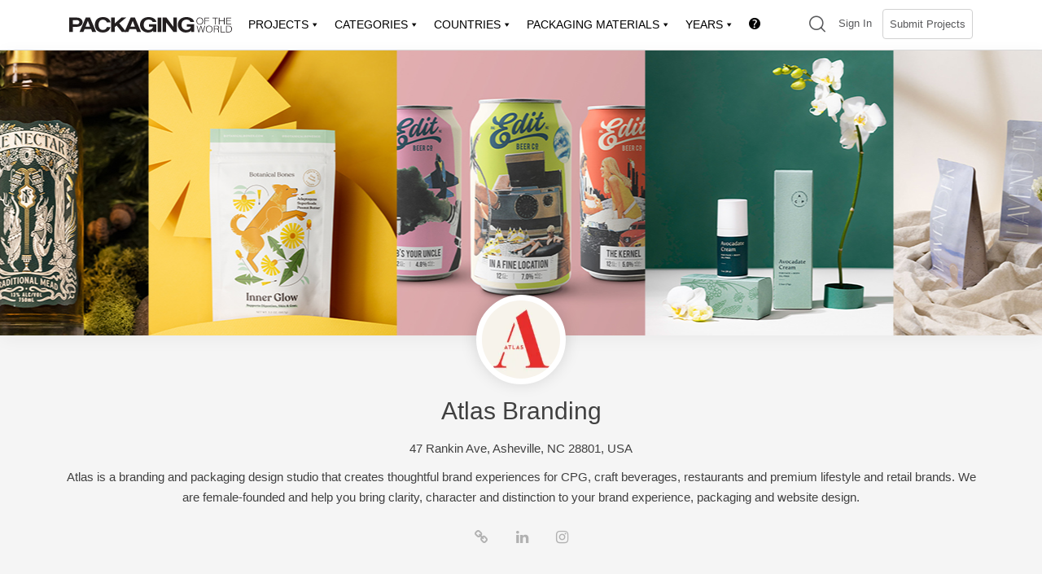

--- FILE ---
content_type: text/html; charset=UTF-8
request_url: https://packagingoftheworld.com/members/atlasbranding
body_size: 41330
content:
<!doctype html>
<html lang="en-US">
<head>
	<meta charset="UTF-8">
	<meta name="viewport" content="width=device-width, initial-scale=1">
	<link rel="profile" href="https://gmpg.org/xfn/11">

	<title>Atlas Branding &#8211; Packaging Of The World</title>
<meta name='robots' content='max-image-preview:large' />
	<style>img:is([sizes="auto" i], [sizes^="auto," i]) { contain-intrinsic-size: 3000px 1500px }</style>
	<!-- Jetpack Site Verification Tags -->
<meta name="google-site-verification" content="f2kBUYkPFxG7NUkF04aydk1siT3HM_Nhysjzoie26Iw" />
<meta name="msvalidate.01" content="CD1AC7889EDCF15E03010FE86AE63903" />
<meta name="p:domain_verify" content="ac2d237e3924c26484038178d78c1922" />
<meta name="yandex-verification" content="611ea14ad8f85d4c" />
<meta name="facebook-domain-verification" content="1t3vjub9c8ssahanf3arjkmbedvyt6" />
<script>window._wca = window._wca || [];</script>
<link rel='dns-prefetch' href='//cdn.jsdelivr.net' />
<link rel='dns-prefetch' href='//unpkg.com' />
<link rel='dns-prefetch' href='//cdnjs.cloudflare.com' />
<link rel='dns-prefetch' href='//stats.wp.com' />
<link rel='dns-prefetch' href='//kit.fontawesome.com' />
<link rel='preconnect' href='//c0.wp.com' />
<link rel='preconnect' href='//i0.wp.com' />
<link rel="alternate" type="application/rss+xml" title="Packaging Of The World &raquo; Feed" href="https://packagingoftheworld.com/feed" />
<link rel="alternate" type="application/rss+xml" title="Packaging Of The World &raquo; Comments Feed" href="https://packagingoftheworld.com/comments/feed" />
<script type="text/javascript">
/* <![CDATA[ */
window._wpemojiSettings = {"baseUrl":"https:\/\/s.w.org\/images\/core\/emoji\/16.0.1\/72x72\/","ext":".png","svgUrl":"https:\/\/s.w.org\/images\/core\/emoji\/16.0.1\/svg\/","svgExt":".svg","source":{"concatemoji":"https:\/\/packagingoftheworld.com\/wp-includes\/js\/wp-emoji-release.min.js?ver=6.8.3"}};
/*! This file is auto-generated */
!function(s,n){var o,i,e;function c(e){try{var t={supportTests:e,timestamp:(new Date).valueOf()};sessionStorage.setItem(o,JSON.stringify(t))}catch(e){}}function p(e,t,n){e.clearRect(0,0,e.canvas.width,e.canvas.height),e.fillText(t,0,0);var t=new Uint32Array(e.getImageData(0,0,e.canvas.width,e.canvas.height).data),a=(e.clearRect(0,0,e.canvas.width,e.canvas.height),e.fillText(n,0,0),new Uint32Array(e.getImageData(0,0,e.canvas.width,e.canvas.height).data));return t.every(function(e,t){return e===a[t]})}function u(e,t){e.clearRect(0,0,e.canvas.width,e.canvas.height),e.fillText(t,0,0);for(var n=e.getImageData(16,16,1,1),a=0;a<n.data.length;a++)if(0!==n.data[a])return!1;return!0}function f(e,t,n,a){switch(t){case"flag":return n(e,"\ud83c\udff3\ufe0f\u200d\u26a7\ufe0f","\ud83c\udff3\ufe0f\u200b\u26a7\ufe0f")?!1:!n(e,"\ud83c\udde8\ud83c\uddf6","\ud83c\udde8\u200b\ud83c\uddf6")&&!n(e,"\ud83c\udff4\udb40\udc67\udb40\udc62\udb40\udc65\udb40\udc6e\udb40\udc67\udb40\udc7f","\ud83c\udff4\u200b\udb40\udc67\u200b\udb40\udc62\u200b\udb40\udc65\u200b\udb40\udc6e\u200b\udb40\udc67\u200b\udb40\udc7f");case"emoji":return!a(e,"\ud83e\udedf")}return!1}function g(e,t,n,a){var r="undefined"!=typeof WorkerGlobalScope&&self instanceof WorkerGlobalScope?new OffscreenCanvas(300,150):s.createElement("canvas"),o=r.getContext("2d",{willReadFrequently:!0}),i=(o.textBaseline="top",o.font="600 32px Arial",{});return e.forEach(function(e){i[e]=t(o,e,n,a)}),i}function t(e){var t=s.createElement("script");t.src=e,t.defer=!0,s.head.appendChild(t)}"undefined"!=typeof Promise&&(o="wpEmojiSettingsSupports",i=["flag","emoji"],n.supports={everything:!0,everythingExceptFlag:!0},e=new Promise(function(e){s.addEventListener("DOMContentLoaded",e,{once:!0})}),new Promise(function(t){var n=function(){try{var e=JSON.parse(sessionStorage.getItem(o));if("object"==typeof e&&"number"==typeof e.timestamp&&(new Date).valueOf()<e.timestamp+604800&&"object"==typeof e.supportTests)return e.supportTests}catch(e){}return null}();if(!n){if("undefined"!=typeof Worker&&"undefined"!=typeof OffscreenCanvas&&"undefined"!=typeof URL&&URL.createObjectURL&&"undefined"!=typeof Blob)try{var e="postMessage("+g.toString()+"("+[JSON.stringify(i),f.toString(),p.toString(),u.toString()].join(",")+"));",a=new Blob([e],{type:"text/javascript"}),r=new Worker(URL.createObjectURL(a),{name:"wpTestEmojiSupports"});return void(r.onmessage=function(e){c(n=e.data),r.terminate(),t(n)})}catch(e){}c(n=g(i,f,p,u))}t(n)}).then(function(e){for(var t in e)n.supports[t]=e[t],n.supports.everything=n.supports.everything&&n.supports[t],"flag"!==t&&(n.supports.everythingExceptFlag=n.supports.everythingExceptFlag&&n.supports[t]);n.supports.everythingExceptFlag=n.supports.everythingExceptFlag&&!n.supports.flag,n.DOMReady=!1,n.readyCallback=function(){n.DOMReady=!0}}).then(function(){return e}).then(function(){var e;n.supports.everything||(n.readyCallback(),(e=n.source||{}).concatemoji?t(e.concatemoji):e.wpemoji&&e.twemoji&&(t(e.twemoji),t(e.wpemoji)))}))}((window,document),window._wpemojiSettings);
/* ]]> */
</script>
<!-- packagingoftheworld.com is managing ads with Advanced Ads 2.0.16 – https://wpadvancedads.com/ --><script id="packa-ready">
			window.advanced_ads_ready=function(e,a){a=a||"complete";var d=function(e){return"interactive"===a?"loading"!==e:"complete"===e};d(document.readyState)?e():document.addEventListener("readystatechange",(function(a){d(a.target.readyState)&&e()}),{once:"interactive"===a})},window.advanced_ads_ready_queue=window.advanced_ads_ready_queue||[];		</script>
		<style id='wp-emoji-styles-inline-css' type='text/css'>

	img.wp-smiley, img.emoji {
		display: inline !important;
		border: none !important;
		box-shadow: none !important;
		height: 1em !important;
		width: 1em !important;
		margin: 0 0.07em !important;
		vertical-align: -0.1em !important;
		background: none !important;
		padding: 0 !important;
	}
</style>
<link rel='stylesheet' id='wp-block-library-css' href='https://c0.wp.com/c/6.8.3/wp-includes/css/dist/block-library/style.min.css' type='text/css' media='all' />
<style id='classic-theme-styles-inline-css' type='text/css'>
/*! This file is auto-generated */
.wp-block-button__link{color:#fff;background-color:#32373c;border-radius:9999px;box-shadow:none;text-decoration:none;padding:calc(.667em + 2px) calc(1.333em + 2px);font-size:1.125em}.wp-block-file__button{background:#32373c;color:#fff;text-decoration:none}
</style>
<style id='bp-login-form-style-inline-css' type='text/css'>
.widget_bp_core_login_widget .bp-login-widget-user-avatar{float:left}.widget_bp_core_login_widget .bp-login-widget-user-links{margin-left:70px}#bp-login-widget-form label{display:block;font-weight:600;margin:15px 0 5px;width:auto}#bp-login-widget-form input[type=password],#bp-login-widget-form input[type=text]{background-color:#fafafa;border:1px solid #d6d6d6;border-radius:0;font:inherit;font-size:100%;padding:.5em;width:100%}#bp-login-widget-form .bp-login-widget-register-link,#bp-login-widget-form .login-submit{display:inline;width:-moz-fit-content;width:fit-content}#bp-login-widget-form .bp-login-widget-register-link{margin-left:1em}#bp-login-widget-form .bp-login-widget-register-link a{filter:invert(1)}#bp-login-widget-form .bp-login-widget-pwd-link{font-size:80%}

</style>
<style id='bp-member-style-inline-css' type='text/css'>
[data-type="bp/member"] input.components-placeholder__input{border:1px solid #757575;border-radius:2px;flex:1 1 auto;padding:6px 8px}.bp-block-member{position:relative}.bp-block-member .member-content{display:flex}.bp-block-member .user-nicename{display:block}.bp-block-member .user-nicename a{border:none;color:currentColor;text-decoration:none}.bp-block-member .bp-profile-button{width:100%}.bp-block-member .bp-profile-button a.button{bottom:10px;display:inline-block;margin:18px 0 0;position:absolute;right:0}.bp-block-member.has-cover .item-header-avatar,.bp-block-member.has-cover .member-content,.bp-block-member.has-cover .member-description{z-index:2}.bp-block-member.has-cover .member-content,.bp-block-member.has-cover .member-description{padding-top:75px}.bp-block-member.has-cover .bp-member-cover-image{background-color:#c5c5c5;background-position:top;background-repeat:no-repeat;background-size:cover;border:0;display:block;height:150px;left:0;margin:0;padding:0;position:absolute;top:0;width:100%;z-index:1}.bp-block-member img.avatar{height:auto;width:auto}.bp-block-member.avatar-none .item-header-avatar{display:none}.bp-block-member.avatar-none.has-cover{min-height:200px}.bp-block-member.avatar-full{min-height:150px}.bp-block-member.avatar-full .item-header-avatar{width:180px}.bp-block-member.avatar-thumb .member-content{align-items:center;min-height:50px}.bp-block-member.avatar-thumb .item-header-avatar{width:70px}.bp-block-member.avatar-full.has-cover{min-height:300px}.bp-block-member.avatar-full.has-cover .item-header-avatar{width:200px}.bp-block-member.avatar-full.has-cover img.avatar{background:#fffc;border:2px solid #fff;margin-left:20px}.bp-block-member.avatar-thumb.has-cover .item-header-avatar{padding-top:75px}.entry .entry-content .bp-block-member .user-nicename a{border:none;color:currentColor;text-decoration:none}

</style>
<style id='bp-members-style-inline-css' type='text/css'>
[data-type="bp/members"] .components-placeholder.is-appender{min-height:0}[data-type="bp/members"] .components-placeholder.is-appender .components-placeholder__label:empty{display:none}[data-type="bp/members"] .components-placeholder input.components-placeholder__input{border:1px solid #757575;border-radius:2px;flex:1 1 auto;padding:6px 8px}[data-type="bp/members"].avatar-none .member-description{width:calc(100% - 44px)}[data-type="bp/members"].avatar-full .member-description{width:calc(100% - 224px)}[data-type="bp/members"].avatar-thumb .member-description{width:calc(100% - 114px)}[data-type="bp/members"] .member-content{position:relative}[data-type="bp/members"] .member-content .is-right{position:absolute;right:2px;top:2px}[data-type="bp/members"] .columns-2 .member-content .member-description,[data-type="bp/members"] .columns-3 .member-content .member-description,[data-type="bp/members"] .columns-4 .member-content .member-description{padding-left:44px;width:calc(100% - 44px)}[data-type="bp/members"] .columns-3 .is-right{right:-10px}[data-type="bp/members"] .columns-4 .is-right{right:-50px}.bp-block-members.is-grid{display:flex;flex-wrap:wrap;padding:0}.bp-block-members.is-grid .member-content{margin:0 1.25em 1.25em 0;width:100%}@media(min-width:600px){.bp-block-members.columns-2 .member-content{width:calc(50% - .625em)}.bp-block-members.columns-2 .member-content:nth-child(2n){margin-right:0}.bp-block-members.columns-3 .member-content{width:calc(33.33333% - .83333em)}.bp-block-members.columns-3 .member-content:nth-child(3n){margin-right:0}.bp-block-members.columns-4 .member-content{width:calc(25% - .9375em)}.bp-block-members.columns-4 .member-content:nth-child(4n){margin-right:0}}.bp-block-members .member-content{display:flex;flex-direction:column;padding-bottom:1em;text-align:center}.bp-block-members .member-content .item-header-avatar,.bp-block-members .member-content .member-description{width:100%}.bp-block-members .member-content .item-header-avatar{margin:0 auto}.bp-block-members .member-content .item-header-avatar img.avatar{display:inline-block}@media(min-width:600px){.bp-block-members .member-content{flex-direction:row;text-align:left}.bp-block-members .member-content .item-header-avatar,.bp-block-members .member-content .member-description{width:auto}.bp-block-members .member-content .item-header-avatar{margin:0}}.bp-block-members .member-content .user-nicename{display:block}.bp-block-members .member-content .user-nicename a{border:none;color:currentColor;text-decoration:none}.bp-block-members .member-content time{color:#767676;display:block;font-size:80%}.bp-block-members.avatar-none .item-header-avatar{display:none}.bp-block-members.avatar-full{min-height:190px}.bp-block-members.avatar-full .item-header-avatar{width:180px}.bp-block-members.avatar-thumb .member-content{min-height:80px}.bp-block-members.avatar-thumb .item-header-avatar{width:70px}.bp-block-members.columns-2 .member-content,.bp-block-members.columns-3 .member-content,.bp-block-members.columns-4 .member-content{display:block;text-align:center}.bp-block-members.columns-2 .member-content .item-header-avatar,.bp-block-members.columns-3 .member-content .item-header-avatar,.bp-block-members.columns-4 .member-content .item-header-avatar{margin:0 auto}.bp-block-members img.avatar{height:auto;max-width:-moz-fit-content;max-width:fit-content;width:auto}.bp-block-members .member-content.has-activity{align-items:center}.bp-block-members .member-content.has-activity .item-header-avatar{padding-right:1em}.bp-block-members .member-content.has-activity .wp-block-quote{margin-bottom:0;text-align:left}.bp-block-members .member-content.has-activity .wp-block-quote cite a,.entry .entry-content .bp-block-members .user-nicename a{border:none;color:currentColor;text-decoration:none}

</style>
<style id='bp-dynamic-members-style-inline-css' type='text/css'>
.bp-dynamic-block-container .item-options{font-size:.5em;margin:0 0 1em;padding:1em 0}.bp-dynamic-block-container .item-options a.selected{font-weight:600}.bp-dynamic-block-container ul.item-list{list-style:none;margin:1em 0;padding-left:0}.bp-dynamic-block-container ul.item-list li{margin-bottom:1em}.bp-dynamic-block-container ul.item-list li:after,.bp-dynamic-block-container ul.item-list li:before{content:" ";display:table}.bp-dynamic-block-container ul.item-list li:after{clear:both}.bp-dynamic-block-container ul.item-list li .item-avatar{float:left;width:60px}.bp-dynamic-block-container ul.item-list li .item{margin-left:70px}

</style>
<style id='bp-online-members-style-inline-css' type='text/css'>
.widget_bp_core_whos_online_widget .avatar-block,[data-type="bp/online-members"] .avatar-block{display:flex;flex-flow:row wrap}.widget_bp_core_whos_online_widget .avatar-block img,[data-type="bp/online-members"] .avatar-block img{margin:.5em}

</style>
<style id='bp-active-members-style-inline-css' type='text/css'>
.widget_bp_core_recently_active_widget .avatar-block,[data-type="bp/active-members"] .avatar-block{display:flex;flex-flow:row wrap}.widget_bp_core_recently_active_widget .avatar-block img,[data-type="bp/active-members"] .avatar-block img{margin:.5em}

</style>
<style id='bp-latest-activities-style-inline-css' type='text/css'>
.bp-latest-activities .components-flex.components-select-control select[multiple]{height:auto;padding:0 8px}.bp-latest-activities .components-flex.components-select-control select[multiple]+.components-input-control__suffix svg{display:none}.bp-latest-activities-block a,.entry .entry-content .bp-latest-activities-block a{border:none;text-decoration:none}.bp-latest-activities-block .activity-list.item-list blockquote{border:none;padding:0}.bp-latest-activities-block .activity-list.item-list blockquote .activity-item:not(.mini){box-shadow:1px 0 4px #00000026;padding:0 1em;position:relative}.bp-latest-activities-block .activity-list.item-list blockquote .activity-item:not(.mini):after,.bp-latest-activities-block .activity-list.item-list blockquote .activity-item:not(.mini):before{border-color:#0000;border-style:solid;content:"";display:block;height:0;left:15px;position:absolute;width:0}.bp-latest-activities-block .activity-list.item-list blockquote .activity-item:not(.mini):before{border-top-color:#00000026;border-width:9px;bottom:-18px;left:14px}.bp-latest-activities-block .activity-list.item-list blockquote .activity-item:not(.mini):after{border-top-color:#fff;border-width:8px;bottom:-16px}.bp-latest-activities-block .activity-list.item-list blockquote .activity-item.mini .avatar{display:inline-block;height:20px;margin-right:2px;vertical-align:middle;width:20px}.bp-latest-activities-block .activity-list.item-list footer{align-items:center;display:flex}.bp-latest-activities-block .activity-list.item-list footer img.avatar{border:none;display:inline-block;margin-right:.5em}.bp-latest-activities-block .activity-list.item-list footer .activity-time-since{font-size:90%}.bp-latest-activities-block .widget-error{border-left:4px solid #0b80a4;box-shadow:1px 0 4px #00000026}.bp-latest-activities-block .widget-error p{padding:0 1em}

</style>
<style id='bp-friends-style-inline-css' type='text/css'>
.bp-dynamic-block-container .item-options{font-size:.5em;margin:0 0 1em;padding:1em 0}.bp-dynamic-block-container .item-options a.selected{font-weight:600}.bp-dynamic-block-container ul.item-list{list-style:none;margin:1em 0;padding-left:0}.bp-dynamic-block-container ul.item-list li{margin-bottom:1em}.bp-dynamic-block-container ul.item-list li:after,.bp-dynamic-block-container ul.item-list li:before{content:" ";display:table}.bp-dynamic-block-container ul.item-list li:after{clear:both}.bp-dynamic-block-container ul.item-list li .item-avatar{float:left;width:60px}.bp-dynamic-block-container ul.item-list li .item{margin-left:70px}

</style>
<style id='bp-group-style-inline-css' type='text/css'>
[data-type="bp/group"] input.components-placeholder__input{border:1px solid #757575;border-radius:2px;flex:1 1 auto;padding:6px 8px}.bp-block-group{position:relative}.bp-block-group .group-content{display:flex}.bp-block-group .group-description{width:100%}.bp-block-group .group-description-content{margin-bottom:18px;width:100%}.bp-block-group .bp-profile-button{overflow:hidden;width:100%}.bp-block-group .bp-profile-button a.button{margin:18px 0 0}.bp-block-group.has-cover .group-content,.bp-block-group.has-cover .group-description,.bp-block-group.has-cover .item-header-avatar{z-index:2}.bp-block-group.has-cover .group-content,.bp-block-group.has-cover .group-description{padding-top:75px}.bp-block-group.has-cover .bp-group-cover-image{background-color:#c5c5c5;background-position:top;background-repeat:no-repeat;background-size:cover;border:0;display:block;height:150px;left:0;margin:0;padding:0;position:absolute;top:0;width:100%;z-index:1}.bp-block-group img.avatar{height:auto;width:auto}.bp-block-group.avatar-none .item-header-avatar{display:none}.bp-block-group.avatar-full{min-height:150px}.bp-block-group.avatar-full .item-header-avatar{width:180px}.bp-block-group.avatar-full .group-description{padding-left:35px}.bp-block-group.avatar-thumb .item-header-avatar{width:70px}.bp-block-group.avatar-thumb .item-header-avatar img.avatar{margin-top:15px}.bp-block-group.avatar-none.has-cover{min-height:200px}.bp-block-group.avatar-none.has-cover .item-header-avatar{padding-top:75px}.bp-block-group.avatar-full.has-cover{min-height:300px}.bp-block-group.avatar-full.has-cover .item-header-avatar{width:200px}.bp-block-group.avatar-full.has-cover img.avatar{background:#fffc;border:2px solid #fff;margin-left:20px}.bp-block-group.avatar-thumb:not(.has-description) .group-content{align-items:center;min-height:50px}.bp-block-group.avatar-thumb.has-cover .item-header-avatar{padding-top:75px}.bp-block-group.has-description .bp-profile-button a.button{display:block;float:right}

</style>
<style id='bp-groups-style-inline-css' type='text/css'>
[data-type="bp/groups"] .components-placeholder.is-appender{min-height:0}[data-type="bp/groups"] .components-placeholder.is-appender .components-placeholder__label:empty{display:none}[data-type="bp/groups"] .components-placeholder input.components-placeholder__input{border:1px solid #757575;border-radius:2px;flex:1 1 auto;padding:6px 8px}[data-type="bp/groups"].avatar-none .group-description{width:calc(100% - 44px)}[data-type="bp/groups"].avatar-full .group-description{width:calc(100% - 224px)}[data-type="bp/groups"].avatar-thumb .group-description{width:calc(100% - 114px)}[data-type="bp/groups"] .group-content{position:relative}[data-type="bp/groups"] .group-content .is-right{position:absolute;right:2px;top:2px}[data-type="bp/groups"] .columns-2 .group-content .group-description,[data-type="bp/groups"] .columns-3 .group-content .group-description,[data-type="bp/groups"] .columns-4 .group-content .group-description{padding-left:44px;width:calc(100% - 44px)}[data-type="bp/groups"] .columns-3 .is-right{right:-10px}[data-type="bp/groups"] .columns-4 .is-right{right:-50px}.bp-block-groups.is-grid{display:flex;flex-wrap:wrap;padding:0}.bp-block-groups.is-grid .group-content{margin:0 1.25em 1.25em 0;width:100%}@media(min-width:600px){.bp-block-groups.columns-2 .group-content{width:calc(50% - .625em)}.bp-block-groups.columns-2 .group-content:nth-child(2n){margin-right:0}.bp-block-groups.columns-3 .group-content{width:calc(33.33333% - .83333em)}.bp-block-groups.columns-3 .group-content:nth-child(3n){margin-right:0}.bp-block-groups.columns-4 .group-content{width:calc(25% - .9375em)}.bp-block-groups.columns-4 .group-content:nth-child(4n){margin-right:0}}.bp-block-groups .group-content{display:flex;flex-direction:column;padding-bottom:1em;text-align:center}.bp-block-groups .group-content .group-description,.bp-block-groups .group-content .item-header-avatar{width:100%}.bp-block-groups .group-content .item-header-avatar{margin:0 auto}.bp-block-groups .group-content .item-header-avatar img.avatar{display:inline-block}@media(min-width:600px){.bp-block-groups .group-content{flex-direction:row;text-align:left}.bp-block-groups .group-content .group-description,.bp-block-groups .group-content .item-header-avatar{width:auto}.bp-block-groups .group-content .item-header-avatar{margin:0}}.bp-block-groups .group-content time{color:#767676;display:block;font-size:80%}.bp-block-groups.avatar-none .item-header-avatar{display:none}.bp-block-groups.avatar-full{min-height:190px}.bp-block-groups.avatar-full .item-header-avatar{width:180px}.bp-block-groups.avatar-thumb .group-content{min-height:80px}.bp-block-groups.avatar-thumb .item-header-avatar{width:70px}.bp-block-groups.columns-2 .group-content,.bp-block-groups.columns-3 .group-content,.bp-block-groups.columns-4 .group-content{display:block;text-align:center}.bp-block-groups.columns-2 .group-content .item-header-avatar,.bp-block-groups.columns-3 .group-content .item-header-avatar,.bp-block-groups.columns-4 .group-content .item-header-avatar{margin:0 auto}.bp-block-groups img.avatar{height:auto;max-width:-moz-fit-content;max-width:fit-content;width:auto}.bp-block-groups .member-content.has-description{align-items:center}.bp-block-groups .member-content.has-description .item-header-avatar{padding-right:1em}.bp-block-groups .member-content.has-description .group-description-content{margin-bottom:0;text-align:left}

</style>
<style id='bp-dynamic-groups-style-inline-css' type='text/css'>
.bp-dynamic-block-container .item-options{font-size:.5em;margin:0 0 1em;padding:1em 0}.bp-dynamic-block-container .item-options a.selected{font-weight:600}.bp-dynamic-block-container ul.item-list{list-style:none;margin:1em 0;padding-left:0}.bp-dynamic-block-container ul.item-list li{margin-bottom:1em}.bp-dynamic-block-container ul.item-list li:after,.bp-dynamic-block-container ul.item-list li:before{content:" ";display:table}.bp-dynamic-block-container ul.item-list li:after{clear:both}.bp-dynamic-block-container ul.item-list li .item-avatar{float:left;width:60px}.bp-dynamic-block-container ul.item-list li .item{margin-left:70px}

</style>
<style id='bp-sitewide-notices-style-inline-css' type='text/css'>
.bp-sitewide-notice-block .bp-screen-reader-text,[data-type="bp/sitewide-notices"] .bp-screen-reader-text{border:0;clip:rect(0 0 0 0);height:1px;margin:-1px;overflow:hidden;padding:0;position:absolute;width:1px;word-wrap:normal!important}.bp-sitewide-notice-block [data-bp-tooltip]:after,[data-type="bp/sitewide-notices"] [data-bp-tooltip]:after{background-color:#fff;border:1px solid #737373;border-radius:1px;box-shadow:4px 4px 8px #0003;color:#333;content:attr(data-bp-tooltip);display:none;font-family:Helvetica Neue,Helvetica,Arial,san-serif;font-size:12px;font-weight:400;letter-spacing:normal;line-height:1.25;max-width:200px;opacity:0;padding:5px 8px;pointer-events:none;position:absolute;text-shadow:none;text-transform:none;transform:translateZ(0);transition:all 1.5s ease;visibility:hidden;white-space:nowrap;word-wrap:break-word;z-index:100000}.bp-sitewide-notice-block .bp-tooltip:after,[data-type="bp/sitewide-notices"] .bp-tooltip:after{left:50%;margin-top:7px;top:110%;transform:translate(-50%)}.bp-sitewide-notice-block{border-left:4px solid #ff853c;padding-left:1em;position:relative}.bp-sitewide-notice-block h2:before{background:none;border:none}.bp-sitewide-notice-block .dismiss-notice{background-color:#0000;border:1px solid #ff853c;color:#ff853c;display:block;padding:.2em .5em;position:absolute;right:.5em;top:.5em;width:-moz-fit-content;width:fit-content}.bp-sitewide-notice-block .dismiss-notice:hover{background-color:#ff853c;color:#fff}

</style>
<link rel='stylesheet' id='mediaelement-css' href='https://c0.wp.com/c/6.8.3/wp-includes/js/mediaelement/mediaelementplayer-legacy.min.css' type='text/css' media='all' />
<link rel='stylesheet' id='wp-mediaelement-css' href='https://c0.wp.com/c/6.8.3/wp-includes/js/mediaelement/wp-mediaelement.min.css' type='text/css' media='all' />
<style id='jetpack-sharing-buttons-style-inline-css' type='text/css'>
.jetpack-sharing-buttons__services-list{display:flex;flex-direction:row;flex-wrap:wrap;gap:0;list-style-type:none;margin:5px;padding:0}.jetpack-sharing-buttons__services-list.has-small-icon-size{font-size:12px}.jetpack-sharing-buttons__services-list.has-normal-icon-size{font-size:16px}.jetpack-sharing-buttons__services-list.has-large-icon-size{font-size:24px}.jetpack-sharing-buttons__services-list.has-huge-icon-size{font-size:36px}@media print{.jetpack-sharing-buttons__services-list{display:none!important}}.editor-styles-wrapper .wp-block-jetpack-sharing-buttons{gap:0;padding-inline-start:0}ul.jetpack-sharing-buttons__services-list.has-background{padding:1.25em 2.375em}
</style>
<style id='font-awesome-svg-styles-default-inline-css' type='text/css'>
.svg-inline--fa {
  display: inline-block;
  height: 1em;
  overflow: visible;
  vertical-align: -.125em;
}
</style>
<link rel='stylesheet' id='font-awesome-svg-styles-css' href='http://packagingoftheworld.com/wp-content/uploads/font-awesome/v6.6.0/css/svg-with-js.css' type='text/css' media='all' />
<style id='font-awesome-svg-styles-inline-css' type='text/css'>
   .wp-block-font-awesome-icon svg::before,
   .wp-rich-text-font-awesome-icon svg::before {content: unset;}
</style>
<link rel='stylesheet' id='helpie-faq-bundle-styles-css' href='https://packagingoftheworld.com/wp-content/plugins/helpie-faq/assets/bundles/main.app.css?ver=1.46' type='text/css' media='all' />
<style id='global-styles-inline-css' type='text/css'>
:root{--wp--preset--aspect-ratio--square: 1;--wp--preset--aspect-ratio--4-3: 4/3;--wp--preset--aspect-ratio--3-4: 3/4;--wp--preset--aspect-ratio--3-2: 3/2;--wp--preset--aspect-ratio--2-3: 2/3;--wp--preset--aspect-ratio--16-9: 16/9;--wp--preset--aspect-ratio--9-16: 9/16;--wp--preset--color--black: #000000;--wp--preset--color--cyan-bluish-gray: #abb8c3;--wp--preset--color--white: #ffffff;--wp--preset--color--pale-pink: #f78da7;--wp--preset--color--vivid-red: #cf2e2e;--wp--preset--color--luminous-vivid-orange: #ff6900;--wp--preset--color--luminous-vivid-amber: #fcb900;--wp--preset--color--light-green-cyan: #7bdcb5;--wp--preset--color--vivid-green-cyan: #00d084;--wp--preset--color--pale-cyan-blue: #8ed1fc;--wp--preset--color--vivid-cyan-blue: #0693e3;--wp--preset--color--vivid-purple: #9b51e0;--wp--preset--gradient--vivid-cyan-blue-to-vivid-purple: linear-gradient(135deg,rgba(6,147,227,1) 0%,rgb(155,81,224) 100%);--wp--preset--gradient--light-green-cyan-to-vivid-green-cyan: linear-gradient(135deg,rgb(122,220,180) 0%,rgb(0,208,130) 100%);--wp--preset--gradient--luminous-vivid-amber-to-luminous-vivid-orange: linear-gradient(135deg,rgba(252,185,0,1) 0%,rgba(255,105,0,1) 100%);--wp--preset--gradient--luminous-vivid-orange-to-vivid-red: linear-gradient(135deg,rgba(255,105,0,1) 0%,rgb(207,46,46) 100%);--wp--preset--gradient--very-light-gray-to-cyan-bluish-gray: linear-gradient(135deg,rgb(238,238,238) 0%,rgb(169,184,195) 100%);--wp--preset--gradient--cool-to-warm-spectrum: linear-gradient(135deg,rgb(74,234,220) 0%,rgb(151,120,209) 20%,rgb(207,42,186) 40%,rgb(238,44,130) 60%,rgb(251,105,98) 80%,rgb(254,248,76) 100%);--wp--preset--gradient--blush-light-purple: linear-gradient(135deg,rgb(255,206,236) 0%,rgb(152,150,240) 100%);--wp--preset--gradient--blush-bordeaux: linear-gradient(135deg,rgb(254,205,165) 0%,rgb(254,45,45) 50%,rgb(107,0,62) 100%);--wp--preset--gradient--luminous-dusk: linear-gradient(135deg,rgb(255,203,112) 0%,rgb(199,81,192) 50%,rgb(65,88,208) 100%);--wp--preset--gradient--pale-ocean: linear-gradient(135deg,rgb(255,245,203) 0%,rgb(182,227,212) 50%,rgb(51,167,181) 100%);--wp--preset--gradient--electric-grass: linear-gradient(135deg,rgb(202,248,128) 0%,rgb(113,206,126) 100%);--wp--preset--gradient--midnight: linear-gradient(135deg,rgb(2,3,129) 0%,rgb(40,116,252) 100%);--wp--preset--font-size--small: 13px;--wp--preset--font-size--medium: 20px;--wp--preset--font-size--large: 36px;--wp--preset--font-size--x-large: 42px;--wp--preset--spacing--20: 0.44rem;--wp--preset--spacing--30: 0.67rem;--wp--preset--spacing--40: 1rem;--wp--preset--spacing--50: 1.5rem;--wp--preset--spacing--60: 2.25rem;--wp--preset--spacing--70: 3.38rem;--wp--preset--spacing--80: 5.06rem;--wp--preset--shadow--natural: 6px 6px 9px rgba(0, 0, 0, 0.2);--wp--preset--shadow--deep: 12px 12px 50px rgba(0, 0, 0, 0.4);--wp--preset--shadow--sharp: 6px 6px 0px rgba(0, 0, 0, 0.2);--wp--preset--shadow--outlined: 6px 6px 0px -3px rgba(255, 255, 255, 1), 6px 6px rgba(0, 0, 0, 1);--wp--preset--shadow--crisp: 6px 6px 0px rgba(0, 0, 0, 1);}:where(.is-layout-flex){gap: 0.5em;}:where(.is-layout-grid){gap: 0.5em;}body .is-layout-flex{display: flex;}.is-layout-flex{flex-wrap: wrap;align-items: center;}.is-layout-flex > :is(*, div){margin: 0;}body .is-layout-grid{display: grid;}.is-layout-grid > :is(*, div){margin: 0;}:where(.wp-block-columns.is-layout-flex){gap: 2em;}:where(.wp-block-columns.is-layout-grid){gap: 2em;}:where(.wp-block-post-template.is-layout-flex){gap: 1.25em;}:where(.wp-block-post-template.is-layout-grid){gap: 1.25em;}.has-black-color{color: var(--wp--preset--color--black) !important;}.has-cyan-bluish-gray-color{color: var(--wp--preset--color--cyan-bluish-gray) !important;}.has-white-color{color: var(--wp--preset--color--white) !important;}.has-pale-pink-color{color: var(--wp--preset--color--pale-pink) !important;}.has-vivid-red-color{color: var(--wp--preset--color--vivid-red) !important;}.has-luminous-vivid-orange-color{color: var(--wp--preset--color--luminous-vivid-orange) !important;}.has-luminous-vivid-amber-color{color: var(--wp--preset--color--luminous-vivid-amber) !important;}.has-light-green-cyan-color{color: var(--wp--preset--color--light-green-cyan) !important;}.has-vivid-green-cyan-color{color: var(--wp--preset--color--vivid-green-cyan) !important;}.has-pale-cyan-blue-color{color: var(--wp--preset--color--pale-cyan-blue) !important;}.has-vivid-cyan-blue-color{color: var(--wp--preset--color--vivid-cyan-blue) !important;}.has-vivid-purple-color{color: var(--wp--preset--color--vivid-purple) !important;}.has-black-background-color{background-color: var(--wp--preset--color--black) !important;}.has-cyan-bluish-gray-background-color{background-color: var(--wp--preset--color--cyan-bluish-gray) !important;}.has-white-background-color{background-color: var(--wp--preset--color--white) !important;}.has-pale-pink-background-color{background-color: var(--wp--preset--color--pale-pink) !important;}.has-vivid-red-background-color{background-color: var(--wp--preset--color--vivid-red) !important;}.has-luminous-vivid-orange-background-color{background-color: var(--wp--preset--color--luminous-vivid-orange) !important;}.has-luminous-vivid-amber-background-color{background-color: var(--wp--preset--color--luminous-vivid-amber) !important;}.has-light-green-cyan-background-color{background-color: var(--wp--preset--color--light-green-cyan) !important;}.has-vivid-green-cyan-background-color{background-color: var(--wp--preset--color--vivid-green-cyan) !important;}.has-pale-cyan-blue-background-color{background-color: var(--wp--preset--color--pale-cyan-blue) !important;}.has-vivid-cyan-blue-background-color{background-color: var(--wp--preset--color--vivid-cyan-blue) !important;}.has-vivid-purple-background-color{background-color: var(--wp--preset--color--vivid-purple) !important;}.has-black-border-color{border-color: var(--wp--preset--color--black) !important;}.has-cyan-bluish-gray-border-color{border-color: var(--wp--preset--color--cyan-bluish-gray) !important;}.has-white-border-color{border-color: var(--wp--preset--color--white) !important;}.has-pale-pink-border-color{border-color: var(--wp--preset--color--pale-pink) !important;}.has-vivid-red-border-color{border-color: var(--wp--preset--color--vivid-red) !important;}.has-luminous-vivid-orange-border-color{border-color: var(--wp--preset--color--luminous-vivid-orange) !important;}.has-luminous-vivid-amber-border-color{border-color: var(--wp--preset--color--luminous-vivid-amber) !important;}.has-light-green-cyan-border-color{border-color: var(--wp--preset--color--light-green-cyan) !important;}.has-vivid-green-cyan-border-color{border-color: var(--wp--preset--color--vivid-green-cyan) !important;}.has-pale-cyan-blue-border-color{border-color: var(--wp--preset--color--pale-cyan-blue) !important;}.has-vivid-cyan-blue-border-color{border-color: var(--wp--preset--color--vivid-cyan-blue) !important;}.has-vivid-purple-border-color{border-color: var(--wp--preset--color--vivid-purple) !important;}.has-vivid-cyan-blue-to-vivid-purple-gradient-background{background: var(--wp--preset--gradient--vivid-cyan-blue-to-vivid-purple) !important;}.has-light-green-cyan-to-vivid-green-cyan-gradient-background{background: var(--wp--preset--gradient--light-green-cyan-to-vivid-green-cyan) !important;}.has-luminous-vivid-amber-to-luminous-vivid-orange-gradient-background{background: var(--wp--preset--gradient--luminous-vivid-amber-to-luminous-vivid-orange) !important;}.has-luminous-vivid-orange-to-vivid-red-gradient-background{background: var(--wp--preset--gradient--luminous-vivid-orange-to-vivid-red) !important;}.has-very-light-gray-to-cyan-bluish-gray-gradient-background{background: var(--wp--preset--gradient--very-light-gray-to-cyan-bluish-gray) !important;}.has-cool-to-warm-spectrum-gradient-background{background: var(--wp--preset--gradient--cool-to-warm-spectrum) !important;}.has-blush-light-purple-gradient-background{background: var(--wp--preset--gradient--blush-light-purple) !important;}.has-blush-bordeaux-gradient-background{background: var(--wp--preset--gradient--blush-bordeaux) !important;}.has-luminous-dusk-gradient-background{background: var(--wp--preset--gradient--luminous-dusk) !important;}.has-pale-ocean-gradient-background{background: var(--wp--preset--gradient--pale-ocean) !important;}.has-electric-grass-gradient-background{background: var(--wp--preset--gradient--electric-grass) !important;}.has-midnight-gradient-background{background: var(--wp--preset--gradient--midnight) !important;}.has-small-font-size{font-size: var(--wp--preset--font-size--small) !important;}.has-medium-font-size{font-size: var(--wp--preset--font-size--medium) !important;}.has-large-font-size{font-size: var(--wp--preset--font-size--large) !important;}.has-x-large-font-size{font-size: var(--wp--preset--font-size--x-large) !important;}
:where(.wp-block-post-template.is-layout-flex){gap: 1.25em;}:where(.wp-block-post-template.is-layout-grid){gap: 1.25em;}
:where(.wp-block-columns.is-layout-flex){gap: 2em;}:where(.wp-block-columns.is-layout-grid){gap: 2em;}
:root :where(.wp-block-pullquote){font-size: 1.5em;line-height: 1.6;}
</style>
<link rel='stylesheet' id='ccc_browsing_history-list-css' href='https://packagingoftheworld.com/wp-content/plugins/browsing-history/assets/list.css?ver=1.3.1' type='text/css' media='all' />
<link rel='stylesheet' id='bp-tooltips-css' href='https://packagingoftheworld.com/wp-content/plugins/buddypress/bp-core/css/bp-tooltips.min.css?ver=14.4.0' type='text/css' media='all' />
<link rel='stylesheet' id='bp-legacy-css-css' href='https://packagingoftheworld.com/wp-content/plugins/buddypress/bp-templates/bp-legacy/css/buddypress.min.css?ver=14.4.0' type='text/css' media='screen' />
<style id='bp-legacy-css-inline-css' type='text/css'>

		/* Cover image */
		#buddypress #header-cover-image {
			height: 350px;
			background-image: url(https://packagingoftheworld.com/wp-content/uploads/buddypress/members/2376/cover-image/63adcebb8c9ff-bp-cover-image.jpg);
		}

		#buddypress #create-group-form #header-cover-image {
			margin: 1em 0;
			position: relative;
		}

		.bp-user #buddypress #item-header {
			padding-top: 0;
		}

		#buddypress #item-header-cover-image #item-header-avatar {
			margin-top: 270px;
			float: left;
			overflow: visible;
			width: auto;
		}

		#buddypress div#item-header #item-header-cover-image #item-header-content {
			clear: both;
			float: left;
			margin-left: 170px;
			margin-top: -140px;
			width: auto;
		}

		body.single-item.groups #buddypress div#item-header #item-header-cover-image #item-header-content,
		body.single-item.groups #buddypress div#item-header #item-header-cover-image #item-actions {
			clear: none;
			margin-top: 350px;
			margin-left: 0;
			max-width: 50%;
		}

		body.single-item.groups #buddypress div#item-header #item-header-cover-image #item-actions {
			max-width: 20%;
			padding-top: 20px;
		}

		

		#buddypress div#item-header-cover-image .user-nicename a,
		#buddypress div#item-header-cover-image .user-nicename {
			font-size: 200%;
			color: #fff;
			margin: 0 0 0.6em;
			text-rendering: optimizelegibility;
			text-shadow: 0 0 3px rgba( 0, 0, 0, 0.8 );
		}

		#buddypress #item-header-cover-image #item-header-avatar img.avatar {
			background: rgba( 255, 255, 255, 0.8 );
			border: solid 2px #fff;
		}

		#buddypress #item-header-cover-image #item-header-avatar a {
			border: 0;
			text-decoration: none;
		}

		#buddypress #item-header-cover-image #item-buttons {
			margin: 0 0 10px;
			padding: 0 0 5px;
		}

		#buddypress #item-header-cover-image #item-buttons:after {
			clear: both;
			content: "";
			display: table;
		}

		@media screen and (max-width: 782px) {
			#buddypress #item-header-cover-image #item-header-avatar,
			.bp-user #buddypress #item-header #item-header-cover-image #item-header-avatar,
			#buddypress div#item-header #item-header-cover-image #item-header-content {
				width: 100%;
				text-align: center;
			}

			#buddypress #item-header-cover-image #item-header-avatar a {
				display: inline-block;
			}

			#buddypress #item-header-cover-image #item-header-avatar img {
				margin: 0;
			}

			#buddypress div#item-header #item-header-cover-image #item-header-content,
			body.single-item.groups #buddypress div#item-header #item-header-cover-image #item-header-content,
			body.single-item.groups #buddypress div#item-header #item-header-cover-image #item-actions {
				margin: 0;
			}

			body.single-item.groups #buddypress div#item-header #item-header-cover-image #item-header-content,
			body.single-item.groups #buddypress div#item-header #item-header-cover-image #item-actions {
				max-width: 100%;
			}

			#buddypress div#item-header-cover-image h2 a,
			#buddypress div#item-header-cover-image h2 {
				color: inherit;
				text-shadow: none;
				margin: 25px 0 0;
				font-size: 200%;
			}

			#buddypress #item-header-cover-image #item-buttons div {
				float: none;
				display: inline-block;
			}

			#buddypress #item-header-cover-image #item-buttons:before {
				content: "";
			}

			#buddypress #item-header-cover-image #item-buttons {
				margin: 5px 0;
			}
		}
	
</style>
<link rel='stylesheet' id='woocommerce-layout-css' href='https://c0.wp.com/p/woocommerce/10.4.3/assets/css/woocommerce-layout.css' type='text/css' media='all' />
<style id='woocommerce-layout-inline-css' type='text/css'>

	.infinite-scroll .woocommerce-pagination {
		display: none;
	}
</style>
<link rel='stylesheet' id='woocommerce-smallscreen-css' href='https://c0.wp.com/p/woocommerce/10.4.3/assets/css/woocommerce-smallscreen.css' type='text/css' media='only screen and (max-width: 768px)' />
<link rel='stylesheet' id='woocommerce-general-css' href='https://c0.wp.com/p/woocommerce/10.4.3/assets/css/woocommerce.css' type='text/css' media='all' />
<style id='woocommerce-inline-inline-css' type='text/css'>
.woocommerce form .form-row .required { visibility: visible; }
</style>
<link rel='stylesheet' id='dashicons-css' href='https://c0.wp.com/c/6.8.3/wp-includes/css/dashicons.min.css' type='text/css' media='all' />
<link rel='stylesheet' id='font-awesome-css' href='https://packagingoftheworld.com/wp-content/plugins/elementor/assets/lib/font-awesome/css/font-awesome.min.css?ver=4.7.0' type='text/css' media='all' />
<link rel='stylesheet' id='select2-css-css' href='https://cdn.jsdelivr.net/npm/select2@4.1.0-beta.1/dist/css/select2.min.css?ver=4.0.1' type='text/css' media='all' />
<link rel='stylesheet' id='dropzone-css-css' href='https://unpkg.com/dropzone@6.0.0-beta.1/dist/dropzone.css?ver=6.0' type='text/css' media='all' />
<link rel='stylesheet' id='bootstrap-css' href='https://cdn.jsdelivr.net/npm/bootstrap@4.5.3/dist/css/bootstrap.min.css?ver=6.8.3' type='text/css' media='all' />
<link rel='stylesheet' id='fancybox-css' href='https://cdn.jsdelivr.net/gh/fancyapps/fancybox@3.5.7/dist/jquery.fancybox.min.css?ver=6.8.3' type='text/css' media='all' />
<link rel='stylesheet' id='potw-jquery-ui-css-css' href='https://packagingoftheworld.com/wp-content/themes/potw/css/ui/jquery-ui.min.css?ver=6.8.3' type='text/css' media='all' />
<link rel='stylesheet' id='slick-css-css' href='//cdn.jsdelivr.net/npm/slick-carousel@1.8.1/slick/slick.css?ver=6.8.3' type='text/css' media='all' />
<link rel='stylesheet' id='potw-style-css' href='https://packagingoftheworld.com/wp-content/themes/potw/style.css?ver=6.8.3' type='text/css' media='all' />
<link rel='stylesheet' id='croppercss-css' href='https://cdnjs.cloudflare.com/ajax/libs/cropper/4.1.0/cropper.min.css?ver=4.1.0' type='text/css' media='all' />
<link rel='stylesheet' id='sib-front-css-css' href='https://packagingoftheworld.com/wp-content/plugins/mailin/css/mailin-front.css?ver=6.8.3' type='text/css' media='all' />
<script type="text/javascript" src="https://c0.wp.com/c/6.8.3/wp-includes/js/jquery/jquery.min.js" id="jquery-core-js"></script>
<script type="text/javascript" src="https://c0.wp.com/c/6.8.3/wp-includes/js/jquery/jquery-migrate.min.js" id="jquery-migrate-js"></script>
<script type="text/javascript" id="bp-confirm-js-extra">
/* <![CDATA[ */
var BP_Confirm = {"are_you_sure":"Are you sure?"};
/* ]]> */
</script>
<script type="text/javascript" src="https://packagingoftheworld.com/wp-content/plugins/buddypress/bp-core/js/confirm.min.js?ver=14.4.0" id="bp-confirm-js"></script>
<script type="text/javascript" src="https://packagingoftheworld.com/wp-content/plugins/buddypress/bp-core/js/jquery-query.min.js?ver=14.4.0" id="bp-jquery-query-js"></script>
<script type="text/javascript" src="https://packagingoftheworld.com/wp-content/plugins/buddypress/bp-core/js/vendor/jquery-cookie.min.js?ver=14.4.0" id="bp-jquery-cookie-js"></script>
<script type="text/javascript" src="https://packagingoftheworld.com/wp-content/plugins/buddypress/bp-core/js/vendor/jquery-scroll-to.min.js?ver=14.4.0" id="bp-jquery-scroll-to-js"></script>
<script type="text/javascript" id="bp-legacy-js-js-extra">
/* <![CDATA[ */
var BP_DTheme = {"accepted":"Accepted","close":"Close","comments":"comments","leave_group_confirm":"Are you sure you want to leave this group?","mark_as_fav":"Favorite","my_favs":"My Favorites","rejected":"Rejected","remove_fav":"Remove Favorite","show_all":"Show all","show_all_comments":"Show all comments for this thread","show_x_comments":"Show all comments (%d)","unsaved_changes":"Your profile has unsaved changes. If you leave the page, the changes will be lost.","view":"View","store_filter_settings":""};
/* ]]> */
</script>
<script type="text/javascript" src="https://packagingoftheworld.com/wp-content/plugins/buddypress/bp-templates/bp-legacy/js/buddypress.min.js?ver=14.4.0" id="bp-legacy-js-js"></script>
<script type="text/javascript" id="BENrueeg_RUE-not_file_js-js-extra">
/* <![CDATA[ */
var BENrueeg_RUE_js_Params = {"is_field_name_removed":""};
/* ]]> */
</script>
<script type="text/javascript" src="https://c0.wp.com/p/woocommerce/10.4.3/assets/js/jquery-blockui/jquery.blockUI.min.js" id="wc-jquery-blockui-js" defer="defer" data-wp-strategy="defer"></script>
<script type="text/javascript" id="wc-add-to-cart-js-extra">
/* <![CDATA[ */
var wc_add_to_cart_params = {"ajax_url":"\/wp-admin\/admin-ajax.php","wc_ajax_url":"\/?wc-ajax=%%endpoint%%","i18n_view_cart":"View cart","cart_url":"https:\/\/packagingoftheworld.com\/advertisements\/cart","is_cart":"","cart_redirect_after_add":"no"};
/* ]]> */
</script>
<script type="text/javascript" src="https://c0.wp.com/p/woocommerce/10.4.3/assets/js/frontend/add-to-cart.min.js" id="wc-add-to-cart-js" defer="defer" data-wp-strategy="defer"></script>
<script type="text/javascript" src="https://c0.wp.com/p/woocommerce/10.4.3/assets/js/js-cookie/js.cookie.min.js" id="wc-js-cookie-js" defer="defer" data-wp-strategy="defer"></script>
<script type="text/javascript" id="woocommerce-js-extra">
/* <![CDATA[ */
var woocommerce_params = {"ajax_url":"\/wp-admin\/admin-ajax.php","wc_ajax_url":"\/?wc-ajax=%%endpoint%%","i18n_password_show":"Show password","i18n_password_hide":"Hide password"};
/* ]]> */
</script>
<script type="text/javascript" src="https://c0.wp.com/p/woocommerce/10.4.3/assets/js/frontend/woocommerce.min.js" id="woocommerce-js" defer="defer" data-wp-strategy="defer"></script>
<script type="text/javascript" src="https://cdn.jsdelivr.net/npm/select2@4.1.0-beta.1/dist/js/select2.min.js?ver=4.0.1" id="select2-js-js"></script>
<script type="text/javascript" src="https://unpkg.com/dropzone@6.0.0-beta.1/dist/dropzone-min.js?ver=6.0" id="dropzone-js-js"></script>
<script type="text/javascript" src="https://stats.wp.com/s-202604.js" id="woocommerce-analytics-js" defer="defer" data-wp-strategy="defer"></script>
<script defer crossorigin="anonymous" type="text/javascript" src="https://kit.fontawesome.com/014f4d3017.js" id="font-awesome-official-js"></script>
<script type="text/javascript" id="sib-front-js-js-extra">
/* <![CDATA[ */
var sibErrMsg = {"invalidMail":"Please fill out valid email address","requiredField":"Please fill out required fields","invalidDateFormat":"Please fill out valid date format","invalidSMSFormat":"Please fill out valid phone number"};
var ajax_sib_front_object = {"ajax_url":"https:\/\/packagingoftheworld.com\/wp-admin\/admin-ajax.php","ajax_nonce":"6a329063f5","flag_url":"https:\/\/packagingoftheworld.com\/wp-content\/plugins\/mailin\/img\/flags\/"};
/* ]]> */
</script>
<script type="text/javascript" src="https://packagingoftheworld.com/wp-content/plugins/mailin/js/mailin-front.js?ver=1768467642" id="sib-front-js-js"></script>
<link rel="https://api.w.org/" href="https://packagingoftheworld.com/wp-json/" /><link rel="alternate" title="JSON" type="application/json" href="https://packagingoftheworld.com/wp-json/wp/v2/pages/0" /><link rel="EditURI" type="application/rsd+xml" title="RSD" href="https://packagingoftheworld.com/xmlrpc.php?rsd" />
<meta name="generator" content="WordPress 6.8.3" />
<meta name="generator" content="WooCommerce 10.4.3" />
<link rel="alternate" title="oEmbed (JSON)" type="application/json+oembed" href="https://packagingoftheworld.com/wp-json/oembed/1.0/embed?url" />
<link rel="alternate" title="oEmbed (XML)" type="text/xml+oembed" href="https://packagingoftheworld.com/wp-json/oembed/1.0/embed?url&#038;format=xml" />
<meta name="generator" content="Redux 4.5.10" />
	<script type="text/javascript">var ajaxurl = 'https://packagingoftheworld.com/wp-admin/admin-ajax.php';</script>

<script src="//m.servedby-buysellads.com/monetization.js" type="text/javascript"></script>
<!-- Global site tag (gtag.js) - Google Analytics -->
<script async src="https://www.googletagmanager.com/gtag/js?id=UA-4783646-2"></script>
<script>
  window.dataLayer = window.dataLayer || [];
  function gtag(){dataLayer.push(arguments);}
  gtag('js', new Date());

  gtag('config', 'UA-4783646-2');
</script>
			<style type='text/css'>
			.editfield.field_1 {  }
			#profile-details-section {  }
			</style>
			
			<script type='text/javascript'>
			var url = document.location.href;
			jQuery(document).ready(function($) {
			//copy profile username to account name during registration
			//if (url.indexOf('register/') >= 0) {
			if (BENrueeg_RUE_js_Params.is_field_name_removed) {
			$('#signup_username').blur(function(){
			$('#field_1').val($('#signup_username').val());
			});
			}
			//}
			});
			</script>
			<style type="text/css" id="simple-css-output">.visible-mobile-ad { display: none !important;}#buddypress div#item-header-cover-image .user-nicename { display: none;}a.btn.like-button.d-flex.align-items-center.like-button { display: none !important;}.wp-block-button__link { font-size: 1em;}.user-registration-outer .widget.buddypress #bp-login-widget-form .bp-login-widget-register-link { padding: 0px 15px 5px 15px;}li#all-projects-personal-li { display: none;}.single .post .entry-content a, .single .project .entry-content a, .single .project-update .entry-content a { font-weight: 700 !important;}li#change-username-personal-li { display: none;}@media (max-width: 489px) { .visible-mobile-ad { display: inline !important; } .hidden-mobile-ad { display: none !important; }}span.profile-nav-avatar-edit { display: none;}::-moz-selection { /* Code for Firefox */ color: white; background: black;} /* Site */a { color: black;}p { margin-bottom: 0.1em;}.comments-area .comment .comment-meta { display: block;} .member-no-projects { display: none; }#mega-menu-primary .menu-countries-dropdown .search-countries input { padding: 1px !important; font-size: 14px !important;} body { background: #f5f5f5;}button, input[type="button"], input[type="reset"], input[type="submit"] { border-color: #000 #000 #000; background: #000000; margin: 15px 0px 20px 0px; color: #fff; font-size: 15px; padding: .6em 1em 0.6em;}.modal-header .close { padding: 1.5rem 1.5rem;}.content-404.row.align-items-center { padding: 0px 5% 2% 5%;}.project-card .categories a:not(:last-child):after { content: '';}.friendship-button { display: none;}.site-footer .footer-top .widget p { font-size: 13px !important;}#buddypress #item-header #item-buttons .generic-button a { border-radius: 25px; border: 3px solid #000000;}::selection { color: white; background: black;}element.style { color: rgb(138, 193, 118);}label { font-size: 15px;}mark, ins { background: #f5f5f5; text-decoration: none;}a:visited { color: #626262;}.Toastify__toast-container { z-index: 9999999999 !important;}.btn project-remove-request-send { border: 1px solid black !important;}form#sib_signup_form_1 input[type=email] { padding: 5px 0 5px 15px;}@media (min-width: 1600px) {#_flexbar_ .flexbar-center { max-inline-size: 1570px !important;}}.modal-info { position: relative; -ms-flex: 1 1 auto; flex: 1 1 auto; padding: 1rem;}.project-submission .btn-hint { background-color: transparent; color: #d5d5d5;}.project-credits.test { font-size: 15px; line-height: 30px;}.bm_user_selector .bm_user_selector__multi-value .avatar { margin: 0px 10px 0px 1px !important;}.bm_user_selector .bm_user_selector__multi-value {padding: 10px 10px !important;}.elementor-widget-container .embed-container { padding-bottom: 180%;}.comments-area #comment { padding: 15px !important;}.entry-content ul { padding: 0px 0px 15px 30px;}.entry-content ol { padding: 0px 0px 15px 30px;}/* Buy Sell Ads */.bsa_fixed-leaderboard > a { right: 45px !important; padding: 2px 10px 4px !important;}.bsa_fixed-leaderboard { background: rgb(0 0 0 / 0%) !important; bottom: 28px !important;}@media only screen and (max-width: 768px) {.bsa_fixed-leaderboard { bottom: 0px !important;}}#_flexbar_ ._bsa_flexbar { border-bottom: 1px solid #f1f1f1; box-shadow: 2px 4px 20px rgba(30, 30, 30, 0.05); -webkit-box-shadow: 2px 4px 20px rgba(30, 30, 30, 0.05);}.col-ad { padding-right: 0px !important; padding-left: 0px !important;}#bp-better-messages-mini-mobile-container, #bp-better-messages-mobile-view-container { z-index: 999999999; bottom: 150px;}.col-md-8 { flex: 0 0 55%; max-width: 55%;}@media only screen and (max-width: 1280px) {.col-md-8 { flex: 0 0 95%; max-width: 95%; padding: 0 0 3% 0;}}.submission-succss h1 { color: #000000; font-weight: 600; font-size: 40px; margin-top: 0; margin-bottom: 10px;}.dropdown-item { font-size: 0.9em;}.page-credits { font-size: 0.7em;}#_imageonly_CVBD55T a._imageonly_ { width: 336px !important;}.adv-link > img { border-radius: 0.7rem; padding-bottom: 15px;}@media (min-width: 1200px) {#continuePost .modal-body { padding: 15px 40px 35px !important;}}.single .post .entry-title, .single .project .entry-title, .single .project-update .entry-title { font-weight: 740; font-size: 40px; letter-spacing: -1px;}.single .post .entry-content { -webkit-font-smoothing: antialiased; text-shadow: rgba(0,0,0,.01) 0 0 1px; color: rgb(74, 80, 80); font-size: 16px; line-height: 30px; font-family: -apple-system,BlinkMacSystemFont,"Segoe UI",Roboto,"Helvetica Neue",Arial,"Noto Sans",sans-serif,"Apple Color Emoji","Segoe UI Emoji","Segoe UI Symbol","Noto Color Emoji";}.single .post .entry-footer .project-additional-meta { font-size: 16px; line-height: 34px;}.project-submission .project-action .notice {font-size: 14px;}.adv-link > img:hover { opacity: 0.7;}.dropdown-toggle { font-size: 0.9rem;}.outer-wrapper.wide.assetless { background: #f5f5f5;}.ns-8bxeb-e-2 { background-color: #f5f5f5;}.potw-action { border-radius: 20px; box-shadow: 2px 4px 20px rgb(30 30 30 / 25%);} .single-project-ads > div { flex: 0 0 100%; width: 100%; }.buttoncontact { padding: 20px; font-size: 16px;}.wpfront-notification-bar div.wpfront-div { display: initial;}#wpfront-notification-bar, #wpfront-notification-bar-editor { padding: 10px;}#wpfront-notification-bar div.wpfront-message, #wpfront-notification-bar-editor li, #wpfront-notification-bar-editor p { line-height: 28px;}.wpfront-notification-bar div.wpfront-close { padding: 11px 8px;}.members-list .member-name a { font-size: 18px; line-height: 24px;}.buddypress.profile .profile { margin-top: 0px;}#buddypress span.activity { color: #c4c4c4; display: none;}.fa:hover { color: #000000; transition-delay: 0.3s;}#wpfront-scroll-top-container i { font-size: 40px;}.project-hero-uploader #hero-uploader .upl-btn, .project-gallery-uploader #gallery-uploader .upl-btn { display:none;}.project-additional-meta>div { border-top: 1px solid rgba(100,100,100,.1) !important;}.project-additional-meta>div:last-child { border-bottom: 1px solid rgba(100,100,100,.1) !important;}/* Form */.search-filter-inner .form-control { height: 42px; font-size: 15px; padding: 0 20px; border-radius: 10px;}.form-group { padding: 0 5px;}.field-visibility-settings,.field-visibility-settings-toggle,.field-visibility-settings-notoggle{display: none;}input[type=text], textarea { -webkit-transition: all 0.30s ease-in-out; -moz-transition: all 0.30s ease-in-out; -ms-transition: all 0.30s ease-in-out; -o-transition: all 0.30s ease-in-out; outline: none; padding: 3px 0px 3px 15px !important; margin: 5px 1px 3px 0px; border: 1px solid #DDDDDD;} input[type=text]:focus, textarea:focus { box-shadow: 0 0 5px rgba(81, 203, 238, 1); padding: 3px 0px 3px 3px; margin: 5px 1px 3px 0px; border: 1px solid rgba(81, 203, 238, 1);}.gform_legacy_markup_wrapper .gform_body { width: 95%;}.gform_wrapper.gravity-theme .gfield_label { padding: 0px 10px;}.gform_legacy_markup_wrapper .top_label .gfield_label { line-height: 0;}.gform_wrapper.gravity-theme input[type=text], .gform_legacy_markup_wrapper .ginput_complex input:not([type=radio]):not([type=checkbox]):not([type=submit]):not([type=image]):not([type=file]), .gform_legacy_markup_wrapper input:not([type=radio]):not([type=checkbox]):not([type=submit]):not([type=button]):not([type=image]):not([type=file]) { border-radius: 10px; height: 45px;} /* Search */.top-search form .search-input { padding: 20px 45px 20px 20px !important;}.top-search form button.submit { right: 35px;}.search-filter-inner .btn { height: 42px; margin-top: 4px; border-radius: 8px;}.pagination-row .pagination { border-radius: 10px; padding: 12px 12px; margin-top: 10px;}div#notifications-pag-top { display: flex; font-size: 15px;}div#notifications-pag-bottom { display: flex; font-size: 15px;}.submission-succss a { background-color: #ffffff; padding: 0px 0px; border-radius: 0px; color: #000000;}.gform_wrapper { max-width: 95%;}.navbar .avatar { border-radius: 50px; width: 25px; max-width: 25px; height: 25px; max-height: 25px;}.navbar .nav-item.nav-upload a { border-radius: 50px;}.navbar .nav-item.nav-upload a:hover { background-color: #404040; color: #767676; box-shadow: 2px 4px 10px rgb(30 30 30 / 10%); transition-delay: 0.3s;}.navbar .nav-item.nav-upload a:active { background-color: #8a8a8a; color: #ffffff; box-shadow: 2px 4px 20px rgb(30 30 30 / 55%);}.navbar .nav-link .count { background-color: #c00; right: 4px; top: 4px;}.navbar .nav-item.nav-register a { border: 1px solid #d1d1d1;border: 1px solid #d1d1d1; margin-left: 5px;}.navbar .nav-item.nav-register a:hover { background-color: black; color: white; transition-delay: 1s;} /* Menu */#mega-menu-primary .menu-countries-dropdown .search-countries input { padding: 10px;}@media (min-width: 1200px){.mega-menu-wrap .mega-menu > li > a { padding: 20px 4px; }}.bm-message-content a { font-weight: bold;}/* WP next previous nav */.wp-post-nav #post-nav-next-default #post-nav-next-button { background: #f5f5f5;}.wp-post-nav #post-nav-previous-default #post-nav-previous-button { background: #f5f5f5;}@media only screen and (max-width: 768px) {.wp-post-nav { display: none!important;}}@media only screen and (max-width: 1280px) {.project-card .project-stats { padding: 0px 2px;}}@media only screen and (max-width: 1280px) {.project-card .project-stats .btn-text { margin-left: 3px;}}@media only screen and (max-width: 1280px) {.project-card .card-body { padding: 20px 10px 15px 10px;}}@media only screen and (max-width: 1280px) {.project-card .card-footer { padding: 0 10px;}}@media only screen and (max-width: 1280px) {.project-card .project-meta { padding: 13px 16px; }}@media only screen and (min-width: 992px) {.wp-post-nav #post-nav-previous-default { width: 20vw; left: -20vw;}} @media only screen and (min-width: 992px) {.wp-post-nav #post-nav-next-default { width: 20vw; right: -20vw;}}.wp-post-nav #post-nav-next-default { width: 12vw; right: -12vw;}.wp-post-nav #post-nav-previous-default { width: 12vw; left: -12vw;} /* Single Project */.close { line-height: 0;}.single .project .entry-content img { margin-top: 15px;}.single .project .entry-content { font-size: 15px; line-height: 25px;}.single .project .entry-header .media-body { padding-left: 15px; }.comments-area .submit { border-radius: 30px !important;}.fa, .fas { color: #b1b1b1;}.mb-5, .my-5 { margin-top: 3rem!important;}.dz-button h3 { font-size: xxx-large; color: #808080;}.single .related-project .related-project-title { border: 1px solid #dedede; padding: 20px; font-size: 19px; background-color: #f5f5f5; border-radius: 22px; box-shadow: 2px 4px 20px rgb(30 30 30 / 5%); color: #9a9a9a; padding-left: 25px;} /* Main Page */.card { border: 1px solid #eaeaea; background-color: #f5f5f5; border-radius: 0.7rem;}.card-header:first-child { border-radius: calc(0.7rem - 1px) calc(0.7rem - 1px) 0 0;}.project-card .card-body { background-color: #f5f5f5;}.project-card .card-footer { background-color: #f5f5f5;}.project-card .project-stats a:hover { color:black;}.project-card .categories a { background-color: #ededed; padding: 2px 6px; border-radius: 5px; margin-top: 5px;}.single .post .entry-header .post-categories a { background-color: #000000; padding: 2px 10px; border-radius: 5px; font-size: 12px; margin-top: 5px; margin-bottom: 5px;}.single .post .entry-header .post-categories a:not(:last-child):after { content: '';} .trending-projects .card-header .thumb:hover { opacity: 0.3;} /* Footer */.site-footer .footer-top .widget, .site-footer .footer-bottom .widget { font-size: 15px;}.site-footer .footer-top, .site-footer .footer-bottom { background-color: #000000;}.site-footer .footer-top .widget p, .site-footer .footer-bottom .widget p { font-size: 11px;} /* Submission */.project-submission .project-material label { margin-top: 10px; margin-bottom: 10px;}.project-hero-uploader #hero-uploader { background-color: white; margin-bottom: 30px; padding: 35px 15px; border-radius: 15px; border: none; box-shadow: 2px 4px 20px rgb(30 30 30 / 10%);}.project-hero-uploader #hero-uploader:after { border: none;}.project-hero-uploader #hero-uploader p { font-size: 18px; color: rgba(22,24,35,0.34);}.project-gallery-uploader #gallery-uploader { background-color: white; margin-bottom: 30px; padding: 25px 15px; border-radius: 15px; border: none; box-shadow: 2px 4px 20px rgb(30 30 30 / 10%);}.project-gallery-uploader #gallery-uploader p { font-size: 18px; color: rgba(22,24,35,0.34);}.project-thumb-uploader #thumb-uploader { background: #ffffff; box-shadow: 2px 4px 20px rgb(30 30 30 / 10%);}#drag-drop-area { border: none; height: 200px; box-shadow: 2px 4px 20px rgb(30 30 30 / 10%);}.drag-drop #drag-drop-area { background-color: white;}.project-submission .btn-primary { border-radius: 20px; font-size: 18px;}.tox-tinymce { border-radius: 20px !important; border: 2px dashed #ddd !important;} /* Login */#login-page-content, #register-page-content { background-color: #212529;}.user-registration-outer { padding: 30px; border-radius: 15px; box-shadow: 0 0 10px 0 rgb(0 0 0 / 20%);}.user-registration-message { border-top-color: #ffffff; background: #080808; color: #ffffff;}.woocommerce-page.woocommerce-lost-password .register-bg { z-index: -999;}.buddypress.register .register-bg .bg-credit { font-size: 13px;}#login-page-content .bg-credit { font-size: 13px; padding: 15px 20px;}.login-page .user-registration .login input[type=text], .login-page .user-registration .login input[type=password] { border-radius: 20px !important;}.login-page .user-registration .login .button { border-radius: 20px;}#user-registration p { color: #333; margin-bottom: 5px;}.register-page .register-form .input-text { border-radius: 20px !important;}.register-page .register-form .ur-button-container .ur-submit-button { border-radius: 20px;}.rc-anchor-normal { width: 288px;}.rc-anchor-logo-img-portrait { margin: 0 15px 0 0px;}.rc-anchor-normal .rc-anchor-checkbox-label { width: 95px;}.rc-anchor-logo-portrait { margin: 10px 0 0 10px;}.rc-anchor-normal .rc-anchor-pt { margin: 2px 26px 0 0;} /* Buddypress */#buddypress #item-header-cover-image #item-buttons div { float: none; display: block; padding: 5px; line-height: 25px; font-size: 15px;}#buddypress #subnav ul li a { border-radius: 100px;}#buddypress #subnav ul li a { border: none; font-weight: bold;}#buddypress #subnav ul li a:hover { border-radius: 100px; background-color: #cccccc; position: relative;}#buddypress .standard-form .submit input { padding: 15px 30px;}#buddypress .standard-form#signup_form div div.error { width: 100%; padding: 15px; border-radius: 15px;}#buddypress p.warning, body.profile_page_bp-profile-edit.modal-open #TB_ajaxContent p.warning, body.users_page_bp-profile-edit.modal-open #TB_ajaxContent p.warning { background-color: #000; border: 1px solid #000; color: #fff;}#buddypress input[type=button]{ background: #000; border: 1px solid #ccc; color: #ffffff; padding: 10px 25px;}#buddypress div#message.error p { background-color: #000; border: 1px solid #000; clear: left; color: #fff;}#buddypress div#message p, #sitewide-notice #message { background-color: #000; border: 1px solid #000; color: #fff; font-weight: 400; margin-top: 3px; text-decoration: none;}#buddypress .standard-form .field-group.field-group-1 .editfield fieldset > input, #buddypress .standard-form .field-group.field-group-1 .editfield fieldset > select { padding: 20px;}#buddypress div.item-list-tabs ul li.last select { max-width: 185px; padding: 6px; border-radius: 10px;}#buddypress #header-cover-image { box-shadow: 2px 4px 20px rgb(30 30 30 / 5%); height: 350px; background-color: #f5f5f5; background-position: center top 50%;}#buddypress div#message.updated p { background-color: #f5f5f5; border: none; color: #6e6e6e;}#buddypress .standard-form .submit input { background-color: #000; color: #fff;}.buddypress #buddypress .combined-bp-tabs { border-radius: 15px; padding: 35px 0px 0px 15px;}.buddypress.register #register-page .standard-form .register-section input, .buddypress.register #register-page .standard-form .register-section select { border-radius: 15px;}.user-registration-outer .widget.buddypress #bp-login-widget-form .input { border-radius: 15px;}.page-content a, .entry-content a, .entry-summary a { text-decoration: none !important;}.widget.buddypress .bp-login-widget-user-links>div.bp-login-widget-user-link a { color: #000;}#buddypress a.button { background: #000; border: 1px solid #000; color: #ffffff; padding: 6px 12px; border-radius: 15px;}li.friend-tab img.avatar { margin: 10px;}ul.acfb-holder li.friend-tab { border-radius: 3px; border: 1px solid #343a40; background: #f2f2f2;}button, select { padding: 6px; border-radius: 10px;}.tox .tox-edit-area__iframe { padding: 8px 15px 8px 15px;}ul.acfb-holder li.friend-tab { border-radius: 3px; border: 1px solid #000000; padding: 2px 7px; background: #000000; font-size: 1em; margin-bottom: 20px !important;} /* Woocommerce */.woocommerce #respond input#submit.alt, .woocommerce a.button.alt, .woocommerce button.button.alt, .woocommerce input.button.alt { background-color: #000000; color: #fff; -webkit-font-smoothing: antialiased; padding: 14px; border-radius: 24px; padding-left: 20px; padding-right: 20px; margin-top: 15px;} /* FAQ */.helpie-faq.accordions .search { margin-bottom: 35px;} /* single page*/.page .entry-content h2 { margin-top: 1.5em; margin-bottom: 1em;}h2 { margin-bottom: 1rem; line-height: 1.6;}.page .entry-content p { margin-bottom: 1em;}.page .entry-title { text-transform: uppercase;}.page .entry-content .separator a { margin: 0 !important; display: inline-block;}/* ADs */#_imageonly_CVBD55T { width: 100% !important;}#_imageonly_CVBD55T a._imageonly_ { width: 280px !important;}/* buddypress members*/#buddypress .members.dir-list .pagination { float: none;}#buddypress .members.dir-list .pagination .pagination-links { float: none; display: flex; flex-direction: row; flex-wrap: nowrap; justify-content: flex-end;}#buddypress .members.dir-list .pagination .pagination-links .page-numbers{ font-size: inherit; padding: 5px 10px; line-height: 1;}.project-card .project-stats .keep-button.keepd,.project-card .project-stats .like-button.liked { color: #000000;}</style>	<style>img#wpstats{display:none}</style>
			<noscript><style>.woocommerce-product-gallery{ opacity: 1 !important; }</style></noscript>
	<meta name="generator" content="Elementor 3.34.2; features: additional_custom_breakpoints; settings: css_print_method-external, google_font-enabled, font_display-auto">
<meta name="description" content="Creative Package Design Archive and Gallery" />
			<style>
				.e-con.e-parent:nth-of-type(n+4):not(.e-lazyloaded):not(.e-no-lazyload),
				.e-con.e-parent:nth-of-type(n+4):not(.e-lazyloaded):not(.e-no-lazyload) * {
					background-image: none !important;
				}
				@media screen and (max-height: 1024px) {
					.e-con.e-parent:nth-of-type(n+3):not(.e-lazyloaded):not(.e-no-lazyload),
					.e-con.e-parent:nth-of-type(n+3):not(.e-lazyloaded):not(.e-no-lazyload) * {
						background-image: none !important;
					}
				}
				@media screen and (max-height: 640px) {
					.e-con.e-parent:nth-of-type(n+2):not(.e-lazyloaded):not(.e-no-lazyload),
					.e-con.e-parent:nth-of-type(n+2):not(.e-lazyloaded):not(.e-no-lazyload) * {
						background-image: none !important;
					}
				}
			</style>
			<style class="wpcode-css-snippet">.project-card .project-stats .btn.location-button {
    margin: 0;
}
.f16 .flag {display: inline-block; height: 16px; width: 16px; vertical-align: text-top; line-height: 16px; background: url(https://packagingoftheworld.com/wp-content/uploads/2023/11/flags16.png) no-repeat;}
.f16 ._African_Union {background-position: 0 -16px;}
.f16 ._Arab_League {background-position: 0 -32px;}
.f16 ._ASEAN {background-position: 0 -48px;}
.f16 ._CARICOM {background-position: 0 -64px;}
.f16 ._CIS {background-position: 0 -80px;}
.f16 ._Commonwealth {background-position: 0 -96px;}
.f16 ._England {background-position: 0 -112px;}
.f16 ._European_Union, .f16 .eu {background-position: 0 -128px;}
.f16 ._Islamic_Conference {background-position: 0 -144px;}
.f16 ._Kosovo {background-position: 0 -160px;}
.f16 ._NATO {background-position: 0 -176px;}
.f16 ._Northern_Cyprus {background-position: 0 -192px;}
.f16 ._Northern_Ireland {background-position: 0 -208px;}
.f16 ._Olimpic_Movement {background-position: 0 -224px;}
.f16 ._OPEC {background-position: 0 -240px;}
.f16 ._Red_Cross {background-position: 0 -256px;}
.f16 ._Scotland {background-position: 0 -272px;}
.f16 ._Somaliland {background-position: 0 -288px;}
.f16 ._Tibet {background-position: 0 -304px;}
.f16 ._United_Nations {background-position: 0 -320px;}
.f16 ._Wales {background-position: 0 -336px;}
.f16 .ad, .f16 .and {background-position: 0 -352px;}
.f16 .ae, .f16 .are {background-position: 0 -368px;}
.f16 .af, .f16 .afg {background-position: 0 -384px;}
.f16 .ag, .f16 .atg {background-position: 0 -400px;}
.f16 .ai, .f16 .aia {background-position: 0 -416px;}
.f16 .al, .f16 .alb {background-position: 0 -432px;}
.f16 .am, .f16 .arm {background-position: 0 -448px;}
.f16 .ao, .f16 .ago {background-position: 0 -464px;}
.f16 .aq, .f16 .ata {background-position: 0 -480px;}
.f16 .ar, .f16 .arg {background-position: 0 -496px;}
.f16 .as, .f16 .asm {background-position: 0 -512px;}
.f16 .at, .f16 .aut {background-position: 0 -528px;}
.f16 .au, .f16 .aus {background-position: 0 -544px;}
.f16 .aw, .f16 .abw {background-position: 0 -560px;}
.f16 .ax, .f16 .ala {background-position: 0 -576px;}
.f16 .az, .f16 .aze {background-position: 0 -592px;}
.f16 .ba, .f16 .bih {background-position: 0 -608px;}
.f16 .bb, .f16 .brb {background-position: 0 -624px;}
.f16 .bd, .f16 .bgd {background-position: 0 -640px;}
.f16 .be, .f16 .bel {background-position: 0 -656px;}
.f16 .bf, .f16 .bfa {background-position: 0 -672px;}
.f16 .bg, .f16 .bgr {background-position: 0 -688px;}
.f16 .bh, .f16 .bhr {background-position: 0 -704px;}
.f16 .bi, .f16 .bdi {background-position: 0 -720px;}
.f16 .bj, .f16 .ben {background-position: 0 -736px;}
.f16 .bl, .f16 .blm {background-position: 0 -1424px;}
.f16 .bm, .f16 .bmu {background-position: 0 -752px;}
.f16 .bn, .f16 .brn {background-position: 0 -768px;}
.f16 .bo, .f16 .bol {background-position: 0 -784px;}
.f16 .bq, .f16 .bes {background-position: 0 -2752px;}
.f16 .br, .f16 .bra {background-position: 0 -800px;}
.f16 .bs, .f16 .bhs {background-position: 0 -816px;}
.f16 .bt, .f16 .btn {background-position: 0 -832px;}
.f16 .bv, .f16 .bvt {background-position: 0 -2768px;}
.f16 .bw, .f16 .bwa {background-position: 0 -848px;}
.f16 .by, .f16 .blr {background-position: 0 -864px;}
.f16 .bz, .f16 .blz {background-position: 0 -880px;}
.f16 .ca, .f16 .can {background-position: 0 -896px;}
.f16 .cd, .f16 .cod {background-position: 0 -912px;}
.f16 .cf, .f16 .rca {background-position: 0 -928px;}
.f16 .cg, .f16 .cog {background-position: 0 -944px;}
.f16 .ch, .f16 .che {background-position: 0 -960px;}
.f16 .ci, .f16 .civ {background-position: 0 -976px;}
.f16 .ck, .f16 .cok {background-position: 0 -992px;}
.f16 .cl, .f16 .chl {background-position: 0 -1008px;}
.f16 .cm, .f16 .cmr {background-position: 0 -1024px;}
.f16 .cn, .f16 .chn {background-position: 0 -1040px;}
.f16 .co, .f16 .col {background-position: 0 -1056px;}
.f16 .cp, .f16 .cpt {background-position: 0 -1424px;}
.f16 .cr, .f16 .cri {background-position: 0 -1072px;}
.f16 .cu, .f16 .cub {background-position: 0 -1088px;}
.f16 .cv, .f16 .cpv {background-position: 0 -1104px;}
.f16 .cw, .f16 .cuw {background-position: 0 -3920px;}
.f16 .cy, .f16 .cyp {background-position: 0 -1120px;}
.f16 .cz, .f16 .cze {background-position: 0 -1136px;}
.f16 .de, .f16 .deu {background-position: 0 -1152px;}
.f16 .dj, .f16 .dji {background-position: 0 -1168px;}
.f16 .dk, .f16 .dnk {background-position: 0 -1184px;}
.f16 .dm, .f16 .dma {background-position: 0 -1200px;}
.f16 .do, .f16 .dom {background-position: 0 -1216px;}
.f16 .dz, .f16 .dza {background-position: 0 -1232px;}
.f16 .ec, .f16 .ecu {background-position: 0 -1248px;}
.f16 .ee, .f16 .est {background-position: 0 -1264px;}
.f16 .eg, .f16 .egy {background-position: 0 -1280px;}
.f16 .eh, .f16 .esh {background-position: 0 -1296px;}
.f16 .er, .f16 .eri {background-position: 0 -1312px;}
.f16 .es, .f16 .esp {background-position: 0 -1328px;}
.f16 .et, .f16 .eth {background-position: 0 -1344px;}
.f16 .fi, .f16 .fin {background-position: 0 -1360px;}
.f16 .fj, .f16 .fji {background-position: 0 -1376px;}
.f16 .fm, .f16 .fsm {background-position: 0 -1392px;}
.f16 .fo, .f16 .fro {background-position: 0 -1408px;}
.f16 .fr, .f16 .fra {background-position: 0 -1424px;}
.f16 .ga, .f16 .gab {background-position: 0 -1440px;}
.f16 .gb, .f16 .gbr {background-position: 0 -1456px;}
.f16 .gd, .f16 .grd {background-position: 0 -1472px;}
.f16 .ge, .f16 .geo {background-position: 0 -1488px;}
.f16 .gg, .f16 .ggy {background-position: 0 -1504px;}
.f16 .gh, .f16 .gha {background-position: 0 -1520px;}
.f16 .gi, .f16 .gib {background-position: 0 -1536px;}
.f16 .gl, .f16 .grl {background-position: 0 -1552px;}
.f16 .gm, .f16 .gmb {background-position: 0 -1568px;}
.f16 .gn, .f16 .gin {background-position: 0 -1584px;}
.f16 .gp, .f16 .glp {background-position: 0 -1600px;}
.f16 .gq, .f16 .gnq {background-position: 0 -1616px;}
.f16 .gr, .f16 .grc {background-position: 0 -1632px;}
.f16 .gt, .f16 .gtm {background-position: 0 -1648px;}
.f16 .gu, .f16 .gum {background-position: 0 -1664px;}
.f16 .gw, .f16 .gnb {background-position: 0 -1680px;}
.f16 .gy, .f16 .guy {background-position: 0 -1696px;}
.f16 .hk, .f16 .hkg {background-position: 0 -1712px;}
.f16 .hn, .f16 .hnd {background-position: 0 -1728px;}
.f16 .hr, .f16 .hrv {background-position: 0 -1744px;}
.f16 .ht, .f16 .hti {background-position: 0 -1760px;}
.f16 .hu, .f16 .hun {background-position: 0 -1776px;}
.f16 .id, .f16 .idn {background-position: 0 -1792px;}
.f16 .ie, .f16 .irl {background-position: 0 -1808px;}
.f16 .il, .f16 .isr {background-position: 0 -1824px;}
.f16 .im, .f16 .imn {background-position: 0 -1840px;}
.f16 .in, .f16 .ind {background-position: 0 -1856px;}
.f16 .iq, .f16 .irq {background-position: 0 -1872px;}
.f16 .ir, .f16 .irn {background-position: 0 -1888px;}
.f16 .is, .f16 .isl {background-position: 0 -1904px;}
.f16 .it, .f16 .ita {background-position: 0 -1920px;}
.f16 .je, .f16 .jey {background-position: 0 -1936px;}
.f16 .jm, .f16 .jam {background-position: 0 -1952px;}
.f16 .jo, .f16 .jor {background-position: 0 -1968px;}
.f16 .jp, .f16 .jpn {background-position: 0 -1984px;}
.f16 .ke, .f16 .ken {background-position: 0 -2000px;}
.f16 .kg, .f16 .kgz {background-position: 0 -2016px;}
.f16 .kh, .f16 .khm {background-position: 0 -2032px;}
.f16 .ki, .f16 .kir {background-position: 0 -2048px;}
.f16 .km, .f16 .com {background-position: 0 -2064px;}
.f16 .kn, .f16 .kna {background-position: 0 -2080px;}
.f16 .kp, .f16 .prk {background-position: 0 -2096px;}
.f16 .kr, .f16 .kor {background-position: 0 -2112px;}
.f16 .kw, .f16 .kwt {background-position: 0 -2128px;}
.f16 .ky, .f16 .cym {background-position: 0 -2144px;}
.f16 .kz, .f16 .kaz {background-position: 0 -2160px;}
.f16 .la, .f16 .lao {background-position: 0 -2176px;}
.f16 .lb, .f16 .lbn {background-position: 0 -2192px;}
.f16 .lc, .f16 .lca {background-position: 0 -2208px;}
.f16 .li, .f16 .lie {background-position: 0 -2224px;}
.f16 .lk, .f16 .lka {background-position: 0 -2240px;}
.f16 .lr, .f16 .lbr {background-position: 0 -2256px;}
.f16 .ls, .f16 .lso {background-position: 0 -2272px;}
.f16 .lt, .f16 .ltu {background-position: 0 -2288px;}
.f16 .lu, .f16 .lux {background-position: 0 -2304px;}
.f16 .lv, .f16 .lva {background-position: 0 -2320px;}
.f16 .ly, .f16 .lby {background-position: 0 -2336px;}
.f16 .ma, .f16 .mar {background-position: 0 -2352px;}
.f16 .mc, .f16 .mco {background-position: 0 -1792px;}
.f16 .md, .f16 .mda {background-position: 0 -2368px;}
.f16 .me, .f16 .mne {background-position: 0 -2384px;}
.f16 .mf, .f16 .maf {background-position: 0 -1424px;}
.f16 .mg, .f16 .mdg {background-position: 0 -2400px;}
.f16 .mh, .f16 .mhl {background-position: 0 -2416px;}
.f16 .mk, .f16 .mkd {background-position: 0 -2432px;}
.f16 .ml, .f16 .mli {background-position: 0 -2448px;}
.f16 .mm, .f16 .mmr {background-position: 0 -2464px;}
.f16 .mn, .f16 .mng {background-position: 0 -2480px;}
.f16 .mo, .f16 .mac {background-position: 0 -2496px;}
.f16 .mq, .f16 .mtq {background-position: 0 -2512px;}
.f16 .mr, .f16 .mrt {background-position: 0 -2528px;}
.f16 .ms, .f16 .msr {background-position: 0 -2544px;}
.f16 .mt, .f16 .mlt {background-position: 0 -2560px;}
.f16 .mu, .f16 .mus {background-position: 0 -2576px;}
.f16 .mv, .f16 .mdv {background-position: 0 -2592px;}
.f16 .mw, .f16 .mwi {background-position: 0 -2608px;}
.f16 .mx, .f16 .mex {background-position: 0 -2624px;}
.f16 .my, .f16 .mys {background-position: 0 -2640px;}
.f16 .mz, .f16 .moz {background-position: 0 -2656px;}
.f16 .na, .f16 .nam {background-position: 0 -2672px;}
.f16 .nc, .f16 .ncl {background-position: 0 -2688px;}
.f16 .ne, .f16 .ner {background-position: 0 -2704px;}
.f16 .ng, .f16 .nga {background-position: 0 -2720px;}
.f16 .ni, .f16 .nic {background-position: 0 -2736px;}
.f16 .nl, .f16 .nld {background-position: 0 -2752px;}
.f16 .no, .f16 .nor {background-position: 0 -2768px;}
.f16 .np, .f16 .npl {background-position: 0 -2784px;}
.f16 .nq, .f16 .atn {background-position: 0 -2768px;}
.f16 .nr, .f16 .nru {background-position: 0 -2800px;}
.f16 .nu, .f16 .niu {background-position: 0 -3952px;}
.f16 .nz, .f16 .nzl {background-position: 0 -2816px;}
.f16 .om, .f16 .omn {background-position: 0 -2832px;}
.f16 .pa, .f16 .pan {background-position: 0 -2848px;}
.f16 .pe, .f16 .per {background-position: 0 -2864px;}
.f16 .pf, .f16 .pyf {background-position: 0 -2880px;}
.f16 .pg, .f16 .png {background-position: 0 -2896px;}
.f16 .ph, .f16 .phl {background-position: 0 -2912px;}
.f16 .pk, .f16 .pak {background-position: 0 -2928px;}
.f16 .pl, .f16 .pol {background-position: 0 -2944px;}
.f16 .pr, .f16 .pri {background-position: 0 -2960px;}
.f16 .ps, .f16 .pse {background-position: 0 -2976px;}
.f16 .pt, .f16 .prt {background-position: 0 -2992px;}
.f16 .pw, .f16 .plw {background-position: 0 -3008px;}
.f16 .py, .f16 .pry {background-position: 0 -3024px;}
.f16 .qa, .f16 .qat {background-position: 0 -3040px;}
.f16 .re, .f16 .reu {background-position: 0 -3056px;}
.f16 .ro, .f16 .rou {background-position: 0 -3072px;}
.f16 .rs, .f16 .srb {background-position: 0 -3088px;}
.f16 .ru, .f16 .rus {background-position: 0 -3104px;}
.f16 .rw, .f16 .rwa {background-position: 0 -3120px;}
.f16 .sa, .f16 .sau {background-position: 0 -3136px;}
.f16 .sb, .f16 .slb {background-position: 0 -3152px;}
.f16 .sc, .f16 .syc {background-position: 0 -3168px;}
.f16 .sd, .f16 .sdn {background-position: 0 -3184px;}
.f16 .se, .f16 .swe {background-position: 0 -3200px;}
.f16 .sg, .f16 .sgp {background-position: 0 -3216px;}
.f16 .sh, .f16 .shn {background-position: 0 -1456px;}
.f16 .si, .f16 .svn {background-position: 0 -3232px;}
.f16 .sj, .f16 .sjm {background-position: 0 -2768px;}
.f16 .sk, .f16 .svk {background-position: 0 -3248px;}
.f16 .sl, .f16 .sle {background-position: 0 -3264px;}
.f16 .sm, .f16 .smr {background-position: 0 -3280px;}
.f16 .sn, .f16 .sen {background-position: 0 -3296px;}
.f16 .so, .f16 .som {background-position: 0 -3312px;}
.f16 .sr, .f16 .sur {background-position: 0 -3328px;}
.f16 .ss, .f16 .ssd {background-position: 0 -3936px;}
.f16 .st, .f16 .stp {background-position: 0 -3344px;}
.f16 .sv, .f16 .slv {background-position: 0 -3360px;}
.f16 .sx, .f16 .sxm {background-position: 0 -3904px;}
.f16 .sy, .f16 .syr {background-position: 0 -3376px;}
.f16 .sz, .f16 .swz {background-position: 0 -3392px;}
.f16 .tc, .f16 .tca {background-position: 0 -3408px;}
.f16 .td, .f16 .tcd {background-position: 0 -3424px;}
.f16 .tg, .f16 .tgo {background-position: 0 -3440px;}
.f16 .th, .f16 .tha {background-position: 0 -3456px;}
.f16 .tj, .f16 .tjk {background-position: 0 -3472px;}
.f16 .tl, .f16 .tls {background-position: 0 -3488px;}
.f16 .tm, .f16 .tkm {background-position: 0 -3504px;}
.f16 .tn, .f16 .tun {background-position: 0 -3520px;}
.f16 .to, .f16 .ton {background-position: 0 -3536px;}
.f16 .tr, .f16 .tur {background-position: 0 -3552px;}
.f16 .tt, .f16 .tto {background-position: 0 -3568px;}
.f16 .tv, .f16 .tuv {background-position: 0 -3584px;}
.f16 .tw, .f16 .twn {background-position: 0 -3600px;}
.f16 .tz, .f16 .tza {background-position: 0 -3616px;}
.f16 .ua, .f16 .ukr {background-position: 0 -3632px;}
.f16 .ug, .f16 .uga {background-position: 0 -3648px;}
.f16 .us, .f16 .usa {background-position: 0 -3664px;}
.f16 .uy, .f16 .ury {background-position: 0 -3680px;}
.f16 .uz, .f16 .uzb {background-position: 0 -3696px;}
.f16 .va, .f16 .vat {background-position: 0 -3712px;}
.f16 .vc, .f16 .vct {background-position: 0 -3728px;}
.f16 .ve, .f16 .ven {background-position: 0 -3744px;}
.f16 .vg, .f16 .vgb {background-position: 0 -3760px;}
.f16 .vi, .f16 .vir {background-position: 0 -3776px;}
.f16 .vn, .f16 .vnm {background-position: 0 -3792px;}
.f16 .vu, .f16 .vut {background-position: 0 -3808px;}
.f16 .ws, .f16 .wsm {background-position: 0 -3824px;}
.f16 .ye, .f16 .yem {background-position: 0 -3840px;}
.f16 .yt, .f16 .myt {background-position: 0 -1424px;}
.f16 .za, .f16 .zaf {background-position: 0 -3856px;}
.f16 .zm, .f16 .zmb {background-position: 0 -3872px;}
.f16 .zw, .f16 .zwe {background-position: 0 -3888px;}

a.location.flag.europe,
a.location.flag.africa,
a.location.flag.global,
a.location.flag.asia,
a.location.flag.oceania,
a.location.flag.north-america,
a.location.flag.south-america{
    background-position: center;
    background-size: contain;
    background-repeat: no-repeat;
}

a.location.flag.global {
    background-image: url(https://packagingoftheworld.com/wp-content/uploads/2023/12/Global_Flag.svg);
}
a.location.flag.europe {background-image: url(https://packagingoftheworld.com/wp-content/uploads/2023/12/Europe_Flag.svg);}

a.location.flag.africa {
    background-image: url(https://packagingoftheworld.com/wp-content/uploads/2023/12/Africa_Flag.jpeg);
}
a.location.flag.asia {
    background-image: url(https://packagingoftheworld.com/wp-content/uploads/2023/12/Asia_Flag.png);
}
a.location.flag.oceania {
    background-image: url(https://packagingoftheworld.com/wp-content/uploads/2023/12/Oceania_Flag.png);
}
a.location.flag.north-america {
    background-image: url(https://packagingoftheworld.com/wp-content/uploads/2023/12/North_America_Flag.svg);
}
a.location.flag.south-america {
    background-image: url(https://packagingoftheworld.com/wp-content/uploads/2023/12/South_America_Flag.png);
}</style>	<link rel="alternate" type="application/rss+xml" title="Packaging Of The World | Atlas Branding | Activity RSS Feed" href="" />
	
	<link rel="alternate" type="application/rss+xml" title="Packaging Of The World | Site Wide Activity RSS Feed" href="https://packagingoftheworld.com/activity/feed" />

<link rel='canonical' href='https://packagingoftheworld.com/members/atlasbranding' />
<style type="text/css">.helpie-faq.accordions .helpie-mark{background-color:#ff0!important}.helpie-faq.accordions .helpie-mark{color:#000!important}.helpie-faq.accordions.custom-styles .accordion .accordion__item .accordion__header{padding-top:15px;padding-right:15px;padding-bottom:15px;padding-left:15px;}.helpie-faq.accordions.custom-styles .accordion .accordion__item .accordion__body{padding-top:20px;padding-right:20px;padding-bottom:10px;padding-left:20px;}.helpie-faq.accordions.custom-styles .accordion .accordion__item{border-top-width:0px;border-right-width:0px;border-bottom-width:1px;border-left-width:0px;border-color:#44596B;border-style:solid;}.helpie-faq.custom-styles .accordion .accordion__item{margin-top:0px;margin-right:0px;margin-bottom:0px;margin-left:0px;}.helpie-faq.custom-styles .accordion__item .accordion__header .accordion__toggle .accordion__toggle-icons{color:#44596B!important}.helpie-faq.custom-styles .accordion__header:after,.helpie-faq.custom-styles .accordion__header:before{background-color:#44596B!important}.helpie-faq-form__toggle{padding-top:15px!important;padding-right:15px!important;padding-bottom:15px!important;padding-left:15px!important;}.helpie-faq-form__submit{padding-top:15px!important;padding-right:15px!important;padding-bottom:15px!important;padding-left:15px!important;}</style><link rel="icon" href="https://i0.wp.com/packagingoftheworld.com/wp-content/uploads/2021/09/cropped-favicon.png?fit=32%2C32&#038;ssl=1" sizes="32x32" />
<link rel="icon" href="https://i0.wp.com/packagingoftheworld.com/wp-content/uploads/2021/09/cropped-favicon.png?fit=192%2C192&#038;ssl=1" sizes="192x192" />
<link rel="apple-touch-icon" href="https://i0.wp.com/packagingoftheworld.com/wp-content/uploads/2021/09/cropped-favicon.png?fit=180%2C180&#038;ssl=1" />
<meta name="msapplication-TileImage" content="https://i0.wp.com/packagingoftheworld.com/wp-content/uploads/2021/09/cropped-favicon.png?fit=270%2C270&#038;ssl=1" />
		<style type="text/css" id="wp-custom-css">
			#projects-keep-personal-li {display: none;}
span.des-more, .profile-description {display: none;}

span.des-toggle {margin-left: 5px;font-style: italic;opacity: .7;    cursor: pointer;}

@media (max-width:767px){
    .buddypress.profile #item-body, .buddypress.settings #item-body {
        flex-direction: column;
    }

    .buddypress.profile .profile-left-nav, .buddypress.settings .profile-left-nav {
        width: 100%;
    }

    .buddypress.profile .profile, .buddypress.profile #settings-form, .buddypress.profile .settings-data, .buddypress.profile #account-capabilities-form, .buddypress.settings .profile, .buddypress.settings #settings-form, .buddypress.settings .settings-data, .buddypress.settings #account-capabilities-form {
        padding-left: 0;
        margin-top: 30px;
        width: 100%;
    }
}
div#claim-notice {
    display: none !important;
}
#buddypress #header-cover-image.no-background {
    height: 150px;
}
.project-additional-meta>div {
    border-top: 1px solid rgba(0,0,0,.1);
    padding: 5px 0;
}

.project-additional-meta>div:first-child {
    margin-top: 20px;
}

.project-additional-meta>div:last-child {
    border-bottom: 1px solid rgba(0,0,0,.1);
}

.project-additional-meta .project-meta_name {
    opacity: .5;
}
#projects-pending-personal-li, #projects-pending {display:none !important;}

.pass-reset {
    font-size: small;
    margin-top: 10px;
}

.pass-reset a {
    color: inherit;
}

.pass-reset a:hover
.pass-reset a:active {
    color: inherit;
}

#buddypress #form_67382 {
    max-width: 95%;
    max-width: calc(100% - 30px);
    margin-left: auto !important;
    margin-right: auto !important;
    display: flex;
    flex-direction: row;
    flex-wrap: wrap;
    margin-bottom:20px;
}
@media (min-width:768px){#buddypress #form_67382 {max-width:720px;}}
@media (min-width:992px){#buddypress #form_67382 {max-width:960px;}}
@media (min-width:1200px){#buddypress #form_67382 {max-width:1140px;}}
#buddypress .bps-form button {
    display: block !important;
    margin: 0;
    padding: 10px 20px;
    line-height: 1.5;
    border-radius: 0 50px 50px 0;
    outline: none;
    font-size: 0;
}

#buddypress .bps-form .bps-textbox:before {
    display: none;
}

#field_8_contains {
    border: 0;
    background-color: transparent;
    padding: 10px 15px;
    outline: 0;
    width: 100%;
}


#field_8_contains_wrap {
    border-left: 1px solid #dedede;
}

#buddypress .bps-form button:before {
    content: "\e906";
    display: block;
    font-family: 'potw-icons' !important;
    font-size: 15px;
}

@media (max-width:767px){
div#display_name_contains_wrap {
    width: 100%;
    flex-basis: 1;
    border-bottom: 1px solid #dedede;
}
#buddypress .bps-form button {
    border-radius: 0 0 5px 0;
}

div#field_8_contains_wrap {
    border-left: none;
}
}



.media-right.align-self-center {
    -webkit-box-flex: 0;
    -webkit-flex: 0 0 auto;
    -ms-flex: 0 0 auto;
    flex: 0 0 auto;
}

.single .post .entry-header .profile-actions, .single .project .entry-header .profile-actions, .single .project-update .entry-header .profile-actions {
    display: flex;
    flex-direction: row;
    flex-wrap: wrap;
    margin: 0 -5px;
}

.single .post .entry-header .profile-actions .profile-action, .single .project .entry-header .profile-actions .profile-action, .single .project-update .entry-header .profile-actions .profile-action {
    display: block;
    margin: 5px;
}

.single .post .entry-header .profile-actions .profile-action a.action-message, .single .project .entry-header .profile-actions .profile-action a.action-message, .single .project-update .entry-header .profile-actions .profile-action a.action-message {
    margin: 0;
}

.single .post .entry-header .media-body, .single .project .entry-header .media-body, .single .project-update .entry-header .media-body {
    padding-left: 0;
}

.entry-footer .profile-social a {
    color: #58595B;
    font-size: 18px;
    margin-top: 15px;
    margin-left: 30px;
    display: inline-block;
}

.entry-footer .profile-social a:first-child {
    margin-left: 0;
}
.change-username .standard-form {
    width: 80%;
    padding-left: 30px;
    margin-top: 100px;
}
.change-username #buddypress .standard-form input[type=text]{
    width:100%;
}
.change-username div#item-body>h3 {
    display: none;
}

@media (max-width:767px){
    .change-username .standard-form {
            padding-left: 0;
        margin-top: 30px;
        width: 100%;
    }
}
.project-card .project-meta .project-author {
    display: flex;
    flex-direction: row;
    flex-wrap: nowrap;
    align-items: center;
}
@media (max-width: 767px){
    #buddypress .bps-form .bps-textbox {
        padding: 0;
        border: 0;
    }
     
    #buddypress .bps-form button {
        border-radius: 0 5px 5px 0;
    }
    #field_8_contains_wrap {
        border-left: 1px solid #dedede !important;
    }
}		</style>
		<style type="text/css">/** Mega Menu CSS: disabled **/</style>
	<style>
		.field-visibility-settings,
.field-visibility-settings-toggle,
.field-visibility-settings-notoggle{display: none;}
	</style>

</head>

<body class="bp-user projects all buddypress bp-legacy wp-singular page-template-default page page-id-0 page-parent wp-theme-potw theme-potw woocommerce-no-js mega-menu-primary bm-messages-light elementor-default elementor-kit-166877 aa-prefix-packa- aa-disabled-404">
	<a class="skip-link screen-reader-text" href="#content">Skip to content</a>
		<nav class="navbar navbar-expand-xl" id="site-navbar">
	<div class="container container-wide">
		<button class="navbar-toggler" type="button" data-toggle="collapse" data-target="#topNavbar" aria-controls="topNavbar" aria-expanded="false" aria-label="Toggle navigation">
			<i aria-hidden="true" class="fa fa-align-left"></i>
		</button>
		<a class="navbar-brand" href="https://packagingoftheworld.com/"><img class="d-none d-md-block desktop-logo" src="http://packagingoftheworld.com/wp-content/uploads/2021/09/Logo-desktop.svg" alt="Packaging Of The World"/><img class="d-block d-md-none mobile-logo" src="http://packagingoftheworld.com/wp-content/uploads/2021/09/Logo-mobile.png" alt="Packaging Of The World"/></a>
		<ul class="navbar-nav ml-auto navbar-right order-xl-last">
			<li class="nav-item nav-search">
				<a class="nav-link" data-toggle="collapse" href="#topSearchCollapse" role="button" aria-expanded="false" aria-controls="topSearchCollapse">
					<i class="icon icon-search"></i>
				<span class="sr-only">(search)</span></a>
			</li>
								<li class="nav-item nav-login">
						<a class="nav-link" href="/login/">Sign In</a>
					</li>
					<li class="nav-item nav-register">
						<a class="nav-link btn btn-default" href="/login/">Submit Projects</a>
					</li>
				
		</ul>

		<div class="collapse navbar-collapse" id="topNavbar">
		<button class="navbar-toggler" type="button" data-toggle="collapse" data-target="#topNavbar" aria-controls="topNavbar" aria-expanded="false" aria-label="Toggle navigation">
			<i class="fa fa-times" aria-hidden="true"></i>
		</button>
		<div id="mega-menu-wrap-primary" class="mega-menu-wrap"><div class="mega-menu-toggle"><div class="mega-toggle-blocks-left"></div><div class="mega-toggle-blocks-center"></div><div class="mega-toggle-blocks-right"><div class='mega-toggle-block mega-menu-toggle-animated-block mega-toggle-block-0' id='mega-toggle-block-0'><button aria-label="Toggle Menu" class="mega-toggle-animated mega-toggle-animated-slider" type="button" aria-expanded="false">
                  <span class="mega-toggle-animated-box">
                    <span class="mega-toggle-animated-inner"></span>
                  </span>
                </button></div></div></div><ul id="mega-menu-primary" class="mega-menu max-mega-menu mega-menu-horizontal mega-no-js" data-event="hover_intent" data-effect="fade_up" data-effect-speed="200" data-effect-mobile="disabled" data-effect-speed-mobile="0" data-mobile-force-width="false" data-second-click="go" data-document-click="collapse" data-vertical-behaviour="standard" data-breakpoint="768" data-unbind="true" data-mobile-state="collapse_all" data-mobile-direction="vertical" data-hover-intent-timeout="300" data-hover-intent-interval="100"><li class="mega-popular-menu mega-menu-item mega-menu-item-type-custom mega-menu-item-object-custom mega-menu-item-has-children mega-align-bottom-left mega-menu-flyout mega-menu-item-95968 popular-menu" id="mega-menu-item-95968"><a class="mega-menu-link" href="#" aria-expanded="false" tabindex="0">PROJECTS<span class="mega-indicator" aria-hidden="true"></span></a>
<ul class="mega-sub-menu">
<li class="mega-menu-item mega-menu-item-type-taxonomy mega-menu-item-object-category mega-menu-item-has-children mega-menu-item-97532" id="mega-menu-item-97532"><a class="mega-menu-link" href="https://packagingoftheworld.com/category/best-rated" aria-expanded="false"><svg xmlns="http://www.w3.org/2000/svg" width="1em" height="1em" viewBox="0 0 24 24"><path fill="currentColor" d="M6.451 21.445c-3.316-2.412-4.567-6.257-2.42-10.328c.143-.27.569-.174.652.116c.317 1.039.955 1.561.955 1.561c-.206-.47-.993-5.567 2.806-7.908c.22-.136.49.064.452.322c-.168 1.303-.297 4.103 1.948 3.316c2.039-.71.574-4.438-.174-6.051c-.129-.265.136-.555.406-.452c4.516 1.871 8.038 4.903 6.767 10.406c.336.064 1.439-.13 2.065-1.045c.161-.239.542-.252.62.026c.625 2.115 1.547 7.657-3.375 10.592a3.8 3.8 0 0 0-1.019-1.406c-.052-.039-.097-.026-.136.026c-.193.264-.838 1.077-1.477 1.128c-1.161.09-1.819-1.193-1.529-2.593c.033-.155-.11-.303-.258-.258c-1.845.6-2.322 1.839-2.322 1.839c-.8-.652-1.503-1.871-1.355-4.62c.013-.206-.245-.309-.361-.128c-.716 1.084-2.142 3.464-2.251 5.457z"/></svg> Featured Projects<span class="mega-indicator" aria-hidden="true"></span></a>
	<ul class="mega-sub-menu">
<li class="mega-menu-item mega-menu-item-type-taxonomy mega-menu-item-object-category mega-menu-item-205716" id="mega-menu-item-205716"><a class="mega-menu-link" href="https://packagingoftheworld.com/category/best-rated/top-10"><svg xmlns="http://www.w3.org/2000/svg" width="1em" height="1em" viewBox="0 0 24 24"><path fill="currentColor" d="M2 2h20v20H2zm2 2v16h16V4zm9 3v11h-2V7zm-5 4v7H6v-7zm10 2v5h-2v-5z"/></svg> Top 10</a></li><li class="mega-menu-item mega-menu-item-type-taxonomy mega-menu-item-object-category mega-menu-item-205717" id="mega-menu-item-205717"><a class="mega-menu-link" href="https://packagingoftheworld.com/category/best-rated/top-50"><svg xmlns="http://www.w3.org/2000/svg" width="1em" height="1em" viewBox="0 0 24 24"><path fill="currentColor" d="m9.154 20.885l1-6.885h-4.25l7.48-10.788h.462L12.866 11h5l-8.25 9.885z"/></svg> Top 50</a></li>	</ul>
</li><li class="mega-menu-item mega-menu-item-type-taxonomy mega-menu-item-object-category mega-menu-item-235390" id="mega-menu-item-235390"><a class="mega-menu-link" href="https://packagingoftheworld.com/category/curators-insight"><svg xmlns="http://www.w3.org/2000/svg" width="1em" height="1em" viewBox="0 0 24 24"><path fill="currentColor" d="m7.325 18.923l1.24-5.313l-4.123-3.572l5.431-.47L12 4.557l2.127 5.01l5.43.47l-4.123 3.572l1.241 5.313L12 16.102z"/></svg> Curator's Insight</a></li><li class="mega-menu-item mega-menu-item-type-taxonomy mega-menu-item-object-project-type mega-menu-item-95971" id="mega-menu-item-95971"><a class="mega-menu-link" href="https://packagingoftheworld.com/type/produced"><svg xmlns="http://www.w3.org/2000/svg" width="1em" height="1em" viewBox="0 0 24 24"><path fill="currentColor" d="M3 6h18v12H3zm9 3a3 3 0 0 1 3 3a3 3 0 0 1-3 3a3 3 0 0 1-3-3a3 3 0 0 1 3-3M7 8a2 2 0 0 1-2 2v4a2 2 0 0 1 2 2h10a2 2 0 0 1 2-2v-4a2 2 0 0 1-2-2z"/></svg> Commissioned Work</a></li><li class="mega-menu-item mega-menu-item-type-taxonomy mega-menu-item-object-project-type mega-menu-item-95972" id="mega-menu-item-95972"><a class="mega-menu-link" href="https://packagingoftheworld.com/type/student"><svg xmlns="http://www.w3.org/2000/svg" width="1em" height="1em" viewBox="0 0 512 512"><path fill="currentColor" d="M256 89.61L22.486 177.18L256 293.937l111.22-55.61l-104.337-31.9A16 16 0 0 1 256 208a16 16 0 0 1-16-16a16 16 0 0 1 16-16l-2.646 8.602l18.537 5.703l.008.056l27.354 8.365L455 246.645v12.146a16 16 0 0 0-7 13.21a16 16 0 0 0 7.293 13.406C448.01 312.932 448 375.383 448 400c16 10.395 16 10.775 32 0c0-24.614-.008-87.053-7.29-114.584A16 16 0 0 0 480 272a16 16 0 0 0-7-13.227v-25.42L413.676 215.1l75.838-37.92zM119.623 249L106.5 327.74c26.175 3.423 57.486 18.637 86.27 36.627c16.37 10.232 31.703 21.463 44.156 32.36c7.612 6.66 13.977 13.05 19.074 19.337c5.097-6.288 11.462-12.677 19.074-19.337c12.453-10.897 27.785-22.128 44.156-32.36c28.784-17.99 60.095-33.204 86.27-36.627L392.375 249h-6.25L256 314.063L125.873 249z"/></svg> Student Projects</a></li><li class="mega-menu-item mega-menu-item-type-taxonomy mega-menu-item-object-project-type mega-menu-item-95969" id="mega-menu-item-95969"><a class="mega-menu-link" href="https://packagingoftheworld.com/type/concepts"><svg xmlns="http://www.w3.org/2000/svg" width="1em" height="1em" viewBox="0 0 256 256"><path fill="currentColor" d="m230.14 70.54l-44.68-44.69a20 20 0 0 0-28.29 0L33.86 149.17A19.85 19.85 0 0 0 28 163.31V208a20 20 0 0 0 20 20h44.69a19.86 19.86 0 0 0 14.14-5.86L230.14 98.82a20 20 0 0 0 0-28.28M93 180l71-71l11 11l-71 71Zm-17-17l-11-11l71-71l11 11Zm-24 10l15.51 15.51L83 204H52Zm140-70l-39-39l18.34-18.34l39 39Z"/></svg> Conceptual Design</a></li></ul>
</li><li class="mega-category-menu mega-menu-item mega-menu-item-type-custom mega-menu-item-object-custom mega-menu-item-has-children mega-menu-megamenu mega-menu-grid mega-align-bottom-left mega-menu-grid mega-menu-item-95967 category-menu" id="mega-menu-item-95967"><a class="mega-menu-link" href="#" aria-expanded="false" tabindex="0">CATEGORIES<span class="mega-indicator" aria-hidden="true"></span></a>
<ul class="mega-sub-menu" role='presentation'>
<li class="mega-menu-row" id="mega-menu-95967-0">
	<ul class="mega-sub-menu" style='--columns:12' role='presentation'>
<li class="mega-menu-column mega-menu-columns-3-of-12" style="--columns:12; --span:3" id="mega-menu-95967-0-0">
		<ul class="mega-sub-menu">
<li class="mega-menu-item mega-menu-item-type-taxonomy mega-menu-item-object-category mega-menu-item-has-children mega-menu-item-96019" id="mega-menu-item-96019"><a class="mega-menu-link" href="https://packagingoftheworld.com/category/alcohol"><svg xmlns="http://www.w3.org/2000/svg" width="1em" height="1em" viewBox="0 0 48 48"><path fill="currentColor" fill-rule="evenodd" d="M19.5 5a1 1 0 0 0-1-1H16a1 1 0 0 0-1 1v12.182a.72.72 0 0 1-.237.531A14.4 14.4 0 0 0 10 28.408v13.384c0 1.22.989 2.208 2.208 2.208h9.436A2.356 2.356 0 0 0 24 41.644V28.063c0-3.882-1.542-7.605-4.287-10.35a.73.73 0 0 1-.213-.514zM12 29h10v8H12zm23.639-5H28.36l.64-6h6zM27.2 16h9.6l1.013 9.536A5.85 5.85 0 0 1 33 31.916V42h3a1 1 0 1 1 0 2h-8a1 1 0 1 1 0-2h3V31.915a5.85 5.85 0 0 1-4.813-6.379z" clip-rule="evenodd"/></svg> <b>Alcohol</b><span class="mega-indicator" aria-hidden="true"></span></a>
			<ul class="mega-sub-menu">
<li class="mega-menu-item mega-menu-item-type-taxonomy mega-menu-item-object-category mega-menu-item-129047" id="mega-menu-item-129047"><a class="mega-menu-link" href="https://packagingoftheworld.com/category/alcohol/aperitif">Aperitif</a></li><li class="mega-menu-item mega-menu-item-type-taxonomy mega-menu-item-object-category mega-menu-item-259389" id="mega-menu-item-259389"><a class="mega-menu-link" href="https://packagingoftheworld.com/category/alcohol/aquavit">Aquavit</a></li><li class="mega-menu-item mega-menu-item-type-taxonomy mega-menu-item-object-category mega-menu-item-203929" id="mega-menu-item-203929"><a class="mega-menu-link" href="https://packagingoftheworld.com/category/alcohol/brandy">Brandy</a></li><li class="mega-menu-item mega-menu-item-type-taxonomy mega-menu-item-object-category mega-menu-item-95990" id="mega-menu-item-95990"><a class="mega-menu-link" href="https://packagingoftheworld.com/category/alcohol/beer">Beer</a></li><li class="mega-menu-item mega-menu-item-type-taxonomy mega-menu-item-object-category mega-menu-item-201243" id="mega-menu-item-201243"><a class="mega-menu-link" href="https://packagingoftheworld.com/category/alcohol/chinese-traditional-wine">Chinese Wine</a></li><li class="mega-menu-item mega-menu-item-type-taxonomy mega-menu-item-object-category mega-menu-item-201431" id="mega-menu-item-201431"><a class="mega-menu-link" href="https://packagingoftheworld.com/category/alcohol/beer/craft-beer">Craft Beer</a></li><li class="mega-menu-item mega-menu-item-type-taxonomy mega-menu-item-object-category mega-menu-item-157755" id="mega-menu-item-157755"><a class="mega-menu-link" href="https://packagingoftheworld.com/category/alcohol/cocktail">Cocktail</a></li><li class="mega-menu-item mega-menu-item-type-taxonomy mega-menu-item-object-category mega-menu-item-144529" id="mega-menu-item-144529"><a class="mega-menu-link" href="https://packagingoftheworld.com/category/alcohol/cognac">Cognac</a></li><li class="mega-menu-item mega-menu-item-type-taxonomy mega-menu-item-object-category mega-menu-item-96025" id="mega-menu-item-96025"><a class="mega-menu-link" href="https://packagingoftheworld.com/category/alcohol/gin">Gin</a></li><li class="mega-menu-item mega-menu-item-type-taxonomy mega-menu-item-object-category mega-menu-item-170672" id="mega-menu-item-170672"><a class="mega-menu-link" href="https://packagingoftheworld.com/category/alcohol/hard-seltzer">Hard Seltzer</a></li><li class="mega-menu-item mega-menu-item-type-taxonomy mega-menu-item-object-category mega-menu-item-193061" id="mega-menu-item-193061"><a class="mega-menu-link" href="https://packagingoftheworld.com/category/alcohol/mead">Mead</a></li><li class="mega-menu-item mega-menu-item-type-taxonomy mega-menu-item-object-category mega-menu-item-96023" id="mega-menu-item-96023"><a class="mega-menu-link" href="https://packagingoftheworld.com/category/alcohol/mezcal">Mezcal</a></li><li class="mega-menu-item mega-menu-item-type-taxonomy mega-menu-item-object-category mega-menu-item-204922" id="mega-menu-item-204922"><a class="mega-menu-link" href="https://packagingoftheworld.com/category/alcohol/moonshine">Moonshine</a></li><li class="mega-menu-item mega-menu-item-type-taxonomy mega-menu-item-object-category mega-menu-item-136971" id="mega-menu-item-136971"><a class="mega-menu-link" href="https://packagingoftheworld.com/category/alcohol/rum">Rum</a></li><li class="mega-menu-item mega-menu-item-type-taxonomy mega-menu-item-object-category mega-menu-item-96024" id="mega-menu-item-96024"><a class="mega-menu-link" href="https://packagingoftheworld.com/category/alcohol/sake">Sake</a></li><li class="mega-menu-item mega-menu-item-type-taxonomy mega-menu-item-object-category mega-menu-item-203931" id="mega-menu-item-203931"><a class="mega-menu-link" href="https://packagingoftheworld.com/category/alcohol/tequila">Tequila</a></li><li class="mega-menu-item mega-menu-item-type-taxonomy mega-menu-item-object-category mega-menu-item-95992" id="mega-menu-item-95992"><a class="mega-menu-link" href="https://packagingoftheworld.com/category/alcohol/vodka">Vodka</a></li><li class="mega-menu-item mega-menu-item-type-taxonomy mega-menu-item-object-category mega-menu-item-95993" id="mega-menu-item-95993"><a class="mega-menu-link" href="https://packagingoftheworld.com/category/alcohol/whisky">Whisky</a></li><li class="mega-menu-item mega-menu-item-type-taxonomy mega-menu-item-object-category mega-menu-item-95991" id="mega-menu-item-95991"><a class="mega-menu-link" href="https://packagingoftheworld.com/category/alcohol/wine">Wine</a></li>			</ul>
</li>		</ul>
</li><li class="mega-menu-column mega-menu-columns-3-of-12" style="--columns:12; --span:3" id="mega-menu-95967-0-1">
		<ul class="mega-sub-menu">
<li class="mega-menu-item mega-menu-item-type-taxonomy mega-menu-item-object-category mega-menu-item-has-children mega-menu-item-95987" id="mega-menu-item-95987"><a class="mega-menu-link" href="https://packagingoftheworld.com/category/food"><svg xmlns="http://www.w3.org/2000/svg" width="1em" height="1em" viewBox="0 0 24 24"><path fill="currentColor" d="M18.06 23h1.66c.84 0 1.53-.65 1.63-1.47L23 5.05h-5V1h-1.97v4.05h-4.97l.3 2.34c1.71.47 3.31 1.32 4.27 2.26c1.44 1.42 2.43 2.89 2.43 5.29zM1 22v-1h15.03v1c0 .54-.45 1-1.03 1H2c-.55 0-1-.46-1-1m15.03-7C16.03 7 1 7 1 15zM1 17h15v2H1z"/></svg> <b>Food</b><span class="mega-indicator" aria-hidden="true"></span></a>
			<ul class="mega-sub-menu">
<li class="mega-menu-item mega-menu-item-type-taxonomy mega-menu-item-object-category mega-menu-item-193066" id="mega-menu-item-193066"><a class="mega-menu-link" href="https://packagingoftheworld.com/category/food/baby-food">Baby Food</a></li><li class="mega-menu-item mega-menu-item-type-taxonomy mega-menu-item-object-category mega-menu-item-144338" id="mega-menu-item-144338"><a class="mega-menu-link" href="https://packagingoftheworld.com/category/food/bakery">Bakery</a></li><li class="mega-menu-item mega-menu-item-type-taxonomy mega-menu-item-object-category mega-menu-item-157754" id="mega-menu-item-157754"><a class="mega-menu-link" href="https://packagingoftheworld.com/category/food/cereal">Cereal</a></li><li class="mega-menu-item mega-menu-item-type-taxonomy mega-menu-item-object-category mega-menu-item-96001" id="mega-menu-item-96001"><a class="mega-menu-link" href="https://packagingoftheworld.com/category/condiment">Condiment</a></li><li class="mega-menu-item mega-menu-item-type-taxonomy mega-menu-item-object-category mega-menu-item-136294" id="mega-menu-item-136294"><a class="mega-menu-link" href="https://packagingoftheworld.com/category/dairy">Dairy</a></li><li class="mega-menu-item mega-menu-item-type-taxonomy mega-menu-item-object-category mega-menu-item-136295" id="mega-menu-item-136295"><a class="mega-menu-link" href="https://packagingoftheworld.com/category/food/dry-goods">Dry Goods</a></li><li class="mega-menu-item mega-menu-item-type-taxonomy mega-menu-item-object-category mega-menu-item-95998" id="mega-menu-item-95998"><a class="mega-menu-link" href="https://packagingoftheworld.com/category/food/eggs">Eggs</a></li><li class="mega-menu-item mega-menu-item-type-taxonomy mega-menu-item-object-category mega-menu-item-95999" id="mega-menu-item-95999"><a class="mega-menu-link" href="https://packagingoftheworld.com/category/fruits">Fruits</a></li><li class="mega-menu-item mega-menu-item-type-taxonomy mega-menu-item-object-category mega-menu-item-95996" id="mega-menu-item-95996"><a class="mega-menu-link" href="https://packagingoftheworld.com/category/honey">Honey</a></li><li class="mega-menu-item mega-menu-item-type-taxonomy mega-menu-item-object-category mega-menu-item-149771" id="mega-menu-item-149771"><a class="mega-menu-link" href="https://packagingoftheworld.com/category/food/ice-cream">Ice Cream</a></li><li class="mega-menu-item mega-menu-item-type-taxonomy mega-menu-item-object-category mega-menu-item-134723" id="mega-menu-item-134723"><a class="mega-menu-link" href="https://packagingoftheworld.com/category/food/meat">Meat</a></li><li class="mega-menu-item mega-menu-item-type-taxonomy mega-menu-item-object-category mega-menu-item-374643" id="mega-menu-item-374643"><a class="mega-menu-link" href="https://packagingoftheworld.com/category/food/noodles">Noodles</a></li><li class="mega-menu-item mega-menu-item-type-taxonomy mega-menu-item-object-category mega-menu-item-167363" id="mega-menu-item-167363"><a class="mega-menu-link" href="https://packagingoftheworld.com/category/food/pasta">Pasta</a></li><li class="mega-menu-item mega-menu-item-type-taxonomy mega-menu-item-object-category mega-menu-item-195917" id="mega-menu-item-195917"><a class="mega-menu-link" href="https://packagingoftheworld.com/category/food/pizza">Pizza</a></li><li class="mega-menu-item mega-menu-item-type-taxonomy mega-menu-item-object-category mega-menu-item-271072" id="mega-menu-item-271072"><a class="mega-menu-link" href="https://packagingoftheworld.com/category/food/rice">Rice</a></li><li class="mega-menu-item mega-menu-item-type-taxonomy mega-menu-item-object-category mega-menu-item-96002" id="mega-menu-item-96002"><a class="mega-menu-link" href="https://packagingoftheworld.com/category/sauces-oil">Sauces &amp; Oil</a></li><li class="mega-menu-item mega-menu-item-type-taxonomy mega-menu-item-object-category mega-menu-item-227523" id="mega-menu-item-227523"><a class="mega-menu-link" href="https://packagingoftheworld.com/category/food/seafood">Seafood</a></li><li class="mega-menu-item mega-menu-item-type-taxonomy mega-menu-item-object-category mega-menu-item-95997" id="mega-menu-item-95997"><a class="mega-menu-link" href="https://packagingoftheworld.com/category/food/snacks">Snacks</a></li><li class="mega-menu-item mega-menu-item-type-taxonomy mega-menu-item-object-category mega-menu-item-227524" id="mega-menu-item-227524"><a class="mega-menu-link" href="https://packagingoftheworld.com/category/food/soup">Soup</a></li><li class="mega-menu-item mega-menu-item-type-taxonomy mega-menu-item-object-category mega-menu-item-234356" id="mega-menu-item-234356"><a class="mega-menu-link" href="https://packagingoftheworld.com/category/food/vegan">Vegan</a></li><li class="mega-menu-item mega-menu-item-type-taxonomy mega-menu-item-object-category mega-menu-item-144451" id="mega-menu-item-144451"><a class="mega-menu-link" href="https://packagingoftheworld.com/category/food/vegetables">Vegetables</a></li><li class="mega-menu-item mega-menu-item-type-taxonomy mega-menu-item-object-category mega-menu-item-96000" id="mega-menu-item-96000"><a class="mega-menu-link" href="https://packagingoftheworld.com/category/yogurt">Yogurt</a></li><li class="mega-menu-item mega-menu-item-type-taxonomy mega-menu-item-object-category mega-menu-item-126920" id="mega-menu-item-126920"><a class="mega-menu-link" href="https://packagingoftheworld.com/category/olive-oil">Olive Oil</a></li>			</ul>
</li>		</ul>
</li><li class="mega-menu-column mega-menu-columns-3-of-12" style="--columns:12; --span:3" id="mega-menu-95967-0-2">
		<ul class="mega-sub-menu">
<li class="mega-menu-item mega-menu-item-type-taxonomy mega-menu-item-object-category mega-menu-item-has-children mega-menu-item-95973" id="mega-menu-item-95973"><a class="mega-menu-link" href="https://packagingoftheworld.com/category/beverages"><svg xmlns="http://www.w3.org/2000/svg" width="1em" height="1em" viewBox="0 0 24 24"><path fill="currentColor" d="M14.48 1H20v2h-4.02l-.65 2.222h4.74L18.858 23H6.217l-.87-12.722C3.475 9.863 2 8.239 2 6.222c0-2.32 1.914-4.166 4.231-4.166c1.973 0 3.653 1.337 4.11 3.166h2.904zm-1.82 6.222H7.145l.236 3.482l4.067.661zm-.664 6.258l-4.475-.727L8.085 21h8.904l.451-6.616l-5.44-.903zm5.581-1.1l.352-5.158h-3.185l-1.308 4.47zM8.211 5.221a2.23 2.23 0 0 0-1.98-1.166C4.98 4.056 4 5.045 4 6.222c0 .797.48 1.523 1.201 1.896l-.197-2.896z"/></svg> <b>Beverages</b><span class="mega-indicator" aria-hidden="true"></span></a>
			<ul class="mega-sub-menu">
<li class="mega-menu-item mega-menu-item-type-taxonomy mega-menu-item-object-category mega-menu-item-95989" id="mega-menu-item-95989"><a class="mega-menu-link" href="https://packagingoftheworld.com/category/beverages/coffee">Coffee</a></li><li class="mega-menu-item mega-menu-item-type-taxonomy mega-menu-item-object-category mega-menu-item-190322" id="mega-menu-item-190322"><a class="mega-menu-link" href="https://packagingoftheworld.com/category/beverages/drinking-water">Drinking Water</a></li><li class="mega-menu-item mega-menu-item-type-taxonomy mega-menu-item-object-category mega-menu-item-146041" id="mega-menu-item-146041"><a class="mega-menu-link" href="https://packagingoftheworld.com/category/beverages/energy-drink">Energy Drink</a></li><li class="mega-menu-item mega-menu-item-type-taxonomy mega-menu-item-object-category mega-menu-item-143323" id="mega-menu-item-143323"><a class="mega-menu-link" href="https://packagingoftheworld.com/category/beverages/juice">Juice</a></li><li class="mega-menu-item mega-menu-item-type-taxonomy mega-menu-item-object-category mega-menu-item-195585" id="mega-menu-item-195585"><a class="mega-menu-link" href="https://packagingoftheworld.com/category/beverages/kombucha">Kombucha</a></li><li class="mega-menu-item mega-menu-item-type-taxonomy mega-menu-item-object-category mega-menu-item-143935" id="mega-menu-item-143935"><a class="mega-menu-link" href="https://packagingoftheworld.com/category/beverages/milk">Milk</a></li><li class="mega-menu-item mega-menu-item-type-taxonomy mega-menu-item-object-category mega-menu-item-96026" id="mega-menu-item-96026"><a class="mega-menu-link" href="https://packagingoftheworld.com/category/beverages/soda">Soda</a></li><li class="mega-menu-item mega-menu-item-type-taxonomy mega-menu-item-object-category mega-menu-item-95988" id="mega-menu-item-95988"><a class="mega-menu-link" href="https://packagingoftheworld.com/category/beverages/tea">Tea</a></li>			</ul>
</li><li class="mega-menu-item mega-menu-item-type-taxonomy mega-menu-item-object-category mega-menu-item-96011" id="mega-menu-item-96011"><a class="mega-menu-link" href="https://packagingoftheworld.com/category/pets"><svg xmlns="http://www.w3.org/2000/svg" width="1em" height="1em" viewBox="0 0 20 20"><path fill="currentColor" d="M11.9 8.4c1.3 0 2.1-1.9 2.1-3.1c0-1-.5-2.2-1.5-2.2c-1.3 0-2.1 1.9-2.1 3.1c0 1 .5 2.2 1.5 2.2m-3.8 0c1 0 1.5-1.2 1.5-2.2C9.6 4.9 8.8 3 7.5 3C6.5 3 6 4.2 6 5.2c-.1 1.3.7 3.2 2.1 3.2m7.4-1c-1.3 0-2.2 1.8-2.2 3.1c0 .9.4 1.8 1.3 1.8c1.3 0 2.2-1.8 2.2-3.1c0-.9-.5-1.8-1.3-1.8m-8.7 3.1c0-1.3-1-3.1-2.2-3.1c-.9 0-1.3.9-1.3 1.8c0 1.3 1 3.1 2.2 3.1c.9 0 1.3-.9 1.3-1.8m3.2-.2c-2 0-4.7 3.2-4.7 5.4c0 1 .7 1.3 1.5 1.3c1.2 0 2.1-.8 3.2-.8c1 0 1.9.8 3 .8c.8 0 1.7-.2 1.7-1.3c0-2.2-2.7-5.4-4.7-5.4"/></svg> <b>Pets</b></a></li><li class="mega-menu-item mega-menu-item-type-taxonomy mega-menu-item-object-category mega-menu-item-96013" id="mega-menu-item-96013"><a class="mega-menu-link" href="https://packagingoftheworld.com/category/fashion"><svg xmlns="http://www.w3.org/2000/svg" width="1em" height="1em" viewBox="0 0 24 24"><path fill="currentColor" d="M12 4a3.5 3.5 0 0 0-3.5 3.5h2A1.5 1.5 0 0 1 12 6a1.5 1.5 0 0 1 1.5 1.5A1.5 1.5 0 0 1 12 9c-.55 0-1 .45-1 1v1.75L2.4 18.2A1 1 0 0 0 3 20h18a1 1 0 0 0 .6-1.8L13 11.75v-.9a3.5 3.5 0 0 0 2.5-3.35A3.5 3.5 0 0 0 12 4m0 9.5l6 4.5H6Z"/></svg> <b>Fashion</b></a></li><li class="mega-menu-item mega-menu-item-type-taxonomy mega-menu-item-object-category mega-menu-item-96004" id="mega-menu-item-96004"><a class="mega-menu-link" href="https://packagingoftheworld.com/category/jewelry"><svg xmlns="http://www.w3.org/2000/svg" width="1em" height="1em" viewBox="0 0 24 24"><path fill="currentColor" d="M16 9h3l-5 7m-4-7h4l-2 8M5 9h3l2 7m5-12h2l2 3h-3m-5-3h2l1 3h-4M7 4h2L8 7H5m1-5L2 8l10 14L22 8l-4-6z"/></svg> <b>Jewelry</b></a></li><li class="mega-menu-item mega-menu-item-type-taxonomy mega-menu-item-object-category mega-menu-item-201183" id="mega-menu-item-201183"><a class="mega-menu-link" href="https://packagingoftheworld.com/category/gifting"><svg xmlns="http://www.w3.org/2000/svg" width="1em" height="1em" viewBox="0 0 24 24"><path fill="currentColor" d="M22 12v8a2 2 0 0 1-2 2H4a2 2 0 0 1-2-2v-8a1 1 0 0 1-1-1V8a2 2 0 0 1 2-2h3.17A3 3 0 0 1 6 5a3 3 0 0 1 3-3c1 0 1.88.5 2.43 1.24v-.01L12 4l.57-.77v.01C13.12 2.5 14 2 15 2a3 3 0 0 1 3 3a3 3 0 0 1-.17 1H21a2 2 0 0 1 2 2v3a1 1 0 0 1-1 1M4 20h7v-8H4zm16 0v-8h-7v8zM9 4a1 1 0 0 0-1 1a1 1 0 0 0 1 1a1 1 0 0 0 1-1a1 1 0 0 0-1-1m6 0a1 1 0 0 0-1 1a1 1 0 0 0 1 1a1 1 0 0 0 1-1a1 1 0 0 0-1-1M3 8v2h8V8zm10 0v2h8V8z"/></svg> <b>Gifting</b></a></li><li class="mega-menu-item mega-menu-item-type-taxonomy mega-menu-item-object-category mega-menu-item-96010" id="mega-menu-item-96010"><a class="mega-menu-link" href="https://packagingoftheworld.com/category/office-supplies"><svg xmlns="http://www.w3.org/2000/svg" width="1em" height="1em" viewBox="0 0 24 24"><path fill="currentColor" d="M4 6h16v10H4m16 2a2 2 0 0 0 2-2V6a2 2 0 0 0-2-2H4c-1.11 0-2 .89-2 2v10a2 2 0 0 0 2 2H0v2h24v-2z"/></svg> <b>Office Supplies</b></a></li><li class="mega-menu-item mega-menu-item-type-taxonomy mega-menu-item-object-category mega-menu-item-204924" id="mega-menu-item-204924"><a class="mega-menu-link" href="https://packagingoftheworld.com/category/home-living/construction"><svg xmlns="http://www.w3.org/2000/svg" width="1em" height="1em" viewBox="0 0 24 24"><path fill="currentColor" d="m18.9 21l-5.475-5.475l2.1-2.1L21 18.9zM5.1 21L3 18.9L9.9 12l-1.7-1.7l-.7.7l-1.275-1.275v2.05l-.7.7L2.5 9.45l.7-.7h2.05L4 7.5l3.55-3.55q.5-.5 1.075-.725T9.8 3t1.175.225t1.075.725l-2.3 2.3L11 7.5l-.7.7L12 9.9l2.25-2.25q-.1-.275-.162-.575t-.063-.6q0-1.475 1.013-2.488t2.487-1.012q.375 0 .713.075t.687.225L16.45 5.75l1.8 1.8l2.475-2.475q.175.35.238.687t.062.713q0 1.475-1.012 2.488t-2.488 1.012q-.3 0-.6-.05t-.575-.175z"/></svg> <b>Construction</b></a></li><li class="mega-menu-item mega-menu-item-type-taxonomy mega-menu-item-object-category mega-menu-item-has-children mega-menu-item-96003" id="mega-menu-item-96003"><a class="mega-menu-link" href="https://packagingoftheworld.com/category/bath-and-beauty"><svg xmlns="http://www.w3.org/2000/svg" width="1em" height="1em" viewBox="0 0 24 24"><path fill="currentColor" d="M17 22q-.425 0-.712-.288T16 21t.288-.712T17 20h3v-2h-3q-.425 0-.712-.288T16 17t.288-.712T17 16h3v-2h-3q-.425 0-.712-.288T16 13t.288-.712T17 12h3v-2h-3q-.425 0-.712-.288T16 9t.288-.712T17 8h3V6h-3q-.425 0-.712-.288T16 5t.288-.712T17 4h4q.825 0 1.413.588T23 6v14q0 .825-.587 1.413T21 22zM5 22L1 11l5-3V2h4v6l5 3l-4 11z"/></svg> <b>Bath and Beauty</b><span class="mega-indicator" aria-hidden="true"></span></a>
			<ul class="mega-sub-menu">
<li class="mega-menu-item mega-menu-item-type-taxonomy mega-menu-item-object-category mega-menu-item-144056" id="mega-menu-item-144056"><a class="mega-menu-link" href="https://packagingoftheworld.com/category/bath-and-beauty/cosmetics">Cosmetics</a></li><li class="mega-menu-item mega-menu-item-type-taxonomy mega-menu-item-object-category mega-menu-item-263857" id="mega-menu-item-263857"><a class="mega-menu-link" href="https://packagingoftheworld.com/category/bath-and-beauty/hair-care">Hair Care</a></li><li class="mega-menu-item mega-menu-item-type-taxonomy mega-menu-item-object-category mega-menu-item-122701" id="mega-menu-item-122701"><a class="mega-menu-link" href="https://packagingoftheworld.com/category/bath-and-beauty/perfume">Perfume</a></li><li class="mega-menu-item mega-menu-item-type-taxonomy mega-menu-item-object-category mega-menu-item-142928" id="mega-menu-item-142928"><a class="mega-menu-link" href="https://packagingoftheworld.com/category/bath-and-beauty/personal-care">Personal Care</a></li>			</ul>
</li>		</ul>
</li><li class="mega-menu-column mega-menu-columns-3-of-12" style="--columns:12; --span:3" id="mega-menu-95967-0-3">
		<ul class="mega-sub-menu">
<li class="mega-menu-item mega-menu-item-type-taxonomy mega-menu-item-object-category mega-menu-item-has-children mega-menu-item-95974" id="mega-menu-item-95974"><a class="mega-menu-link" href="https://packagingoftheworld.com/category/home-living"><svg xmlns="http://www.w3.org/2000/svg" width="1em" height="1em" viewBox="0 0 24 24"><path fill="currentColor" d="M7 12v1h10v-1a3 3 0 0 1 2.993-3a4.592 4.592 0 0 0-.07-.78a4 4 0 0 0-3.143-3.143C16.394 5 15.93 5 15 5H9c-.93 0-1.394 0-1.78.077A4 4 0 0 0 4.077 8.22a4.588 4.588 0 0 0-.07.78A3 3 0 0 1 7 12"/><path fill="currentColor" d="M18.444 18H5.556a3.57 3.57 0 0 1-.806-.092V19a.75.75 0 0 1-1.5 0v-1.849A3.548 3.548 0 0 1 2 14.444V12a2 2 0 1 1 4 0v1.2a.8.8 0 0 0 .8.8h10.4a.8.8 0 0 0 .8-.8V12a2 2 0 1 1 4 0v2.444a3.548 3.548 0 0 1-1.25 2.707V19a.75.75 0 0 1-1.5 0v-1.092a3.57 3.57 0 0 1-.806.092"/></svg>  <b>Home & Living</b><span class="mega-indicator" aria-hidden="true"></span></a>
			<ul class="mega-sub-menu">
<li class="mega-menu-item mega-menu-item-type-taxonomy mega-menu-item-object-category mega-menu-item-95994" id="mega-menu-item-95994"><a class="mega-menu-link" href="https://packagingoftheworld.com/category/books">Books</a></li><li class="mega-menu-item mega-menu-item-type-taxonomy mega-menu-item-object-category mega-menu-item-142950" id="mega-menu-item-142950"><a class="mega-menu-link" href="https://packagingoftheworld.com/category/home-living/cleaners">Cleaners</a></li><li class="mega-menu-item mega-menu-item-type-taxonomy mega-menu-item-object-category mega-menu-item-95995" id="mega-menu-item-95995"><a class="mega-menu-link" href="https://packagingoftheworld.com/category/electronics">Electronics</a></li><li class="mega-menu-item mega-menu-item-type-taxonomy mega-menu-item-object-category mega-menu-item-129048" id="mega-menu-item-129048"><a class="mega-menu-link" href="https://packagingoftheworld.com/category/home-living/gardening">Gardening</a></li><li class="mega-menu-item mega-menu-item-type-taxonomy mega-menu-item-object-category mega-menu-item-188949" id="mega-menu-item-188949"><a class="mega-menu-link" href="https://packagingoftheworld.com/category/home-living/home-fragrance">Home Fragrance</a></li><li class="mega-menu-item mega-menu-item-type-taxonomy mega-menu-item-object-category mega-menu-item-113889" id="mega-menu-item-113889"><a class="mega-menu-link" href="https://packagingoftheworld.com/category/home-living/laundry">Laundry</a></li>			</ul>
</li><li class="mega-menu-item mega-menu-item-type-taxonomy mega-menu-item-object-category mega-menu-item-has-children mega-menu-item-96006" id="mega-menu-item-96006"><a class="mega-menu-link" href="https://packagingoftheworld.com/category/health-care"><svg xmlns="http://www.w3.org/2000/svg" width="1em" height="1em" viewBox="0 0 24 24"><path fill="currentColor" fill-rule="evenodd" d="M8.962 18.469C6.019 16.214 2 12.489 2 8.967C2 3.083 7.5.886 12 5.43C16.5.886 22 3.083 22 8.967c0 3.522-4.02 7.247-6.962 9.502C13.706 19.489 13.04 20 12 20c-1.04 0-1.706-.51-3.038-1.531M16.5 6.25a.75.75 0 0 1 .75.75v1.25h1.25a.75.75 0 0 1 0 1.5h-1.25V11a.75.75 0 0 1-1.5 0V9.75H14.5a.75.75 0 0 1 0-1.5h1.25V7a.75.75 0 0 1 .75-.75" clip-rule="evenodd"/></svg> <b>Health Care</b><span class="mega-indicator" aria-hidden="true"></span></a>
			<ul class="mega-sub-menu">
<li class="mega-menu-item mega-menu-item-type-taxonomy mega-menu-item-object-category mega-menu-item-204927" id="mega-menu-item-204927"><a class="mega-menu-link" href="https://packagingoftheworld.com/category/health-care/feminine-hygiene">Feminine Hygiene</a></li><li class="mega-menu-item mega-menu-item-type-taxonomy mega-menu-item-object-category mega-menu-item-191596" id="mega-menu-item-191596"><a class="mega-menu-link" href="https://packagingoftheworld.com/category/health-care/first-aids">First Aids</a></li><li class="mega-menu-item mega-menu-item-type-taxonomy mega-menu-item-object-category mega-menu-item-191470" id="mega-menu-item-191470"><a class="mega-menu-link" href="https://packagingoftheworld.com/category/health-care/supplements">Supplements</a></li>			</ul>
</li><li class="mega-menu-item mega-menu-item-type-taxonomy mega-menu-item-object-category mega-menu-item-204923" id="mega-menu-item-204923"><a class="mega-menu-link" href="https://packagingoftheworld.com/category/cannabis"><svg xmlns="http://www.w3.org/2000/svg" width="1em" height="1em" viewBox="0 0 48 48"><path fill="currentColor" d="m24 5.022l.43.722C26.377 9.014 27.5 12.871 27.5 17q-.001 1.453-.181 2.856a18.68 18.68 0 0 1 11.458-7.467l.747-.156l-.156.747a18.68 18.68 0 0 1-7.628 11.572q.624-.052 1.26-.052c3.417 0 6.603 1.137 9.294 3.096l.556.404l-.556.404C39.603 30.363 36.417 31.5 33 31.5c-1.47 0-2.899-.21-4.263-.607q.376.5.696 1.053c1.158 2.006 1.57 4.26 1.332 6.498l-.072.684l-.628-.28c-2.057-.913-3.804-2.396-4.962-4.402q-.053-.09-.103-.183V41h-2v-6.737l-.103.183c-1.158 2.006-2.904 3.489-4.962 4.403l-.628.279l-.072-.684c-.237-2.238.174-4.492 1.332-6.498q.32-.554.697-1.053A15.3 15.3 0 0 1 15 31.5c-3.417 0-6.603-1.137-9.294-3.096L5.15 28l.556-.404C8.397 25.637 11.583 24.5 15 24.5q.636 0 1.26.052A18.68 18.68 0 0 1 8.632 12.98l-.156-.748l.748.156a18.68 18.68 0 0 1 11.458 7.467A23 23 0 0 1 20.5 17c0-4.129 1.124-7.986 3.07-11.256z"/></svg> <b>Cannabis</b></a></li><li class="mega-menu-item mega-menu-item-type-taxonomy mega-menu-item-object-category mega-menu-item-113822" id="mega-menu-item-113822"><a class="mega-menu-link" href="https://packagingoftheworld.com/category/cbd"><svg xmlns="http://www.w3.org/2000/svg" width="1em" height="1em" viewBox="0 0 48 48"><path fill="currentColor" d="m24 5.022l.43.722C26.377 9.014 27.5 12.871 27.5 17q-.001 1.453-.181 2.856a18.68 18.68 0 0 1 11.458-7.467l.747-.156l-.156.747a18.68 18.68 0 0 1-7.628 11.572q.624-.052 1.26-.052c3.417 0 6.603 1.137 9.294 3.096l.556.404l-.556.404C39.603 30.363 36.417 31.5 33 31.5c-1.47 0-2.899-.21-4.263-.607q.376.5.696 1.053c1.158 2.006 1.57 4.26 1.332 6.498l-.072.684l-.628-.28c-2.057-.913-3.804-2.396-4.962-4.402q-.053-.09-.103-.183V41h-2v-6.737l-.103.183c-1.158 2.006-2.904 3.489-4.962 4.403l-.628.279l-.072-.684c-.237-2.238.174-4.492 1.332-6.498q.32-.554.697-1.053A15.3 15.3 0 0 1 15 31.5c-3.417 0-6.603-1.137-9.294-3.096L5.15 28l.556-.404C8.397 25.637 11.583 24.5 15 24.5q.636 0 1.26.052A18.68 18.68 0 0 1 8.632 12.98l-.156-.748l.748.156a18.68 18.68 0 0 1 11.458 7.467A23 23 0 0 1 20.5 17c0-4.129 1.124-7.986 3.07-11.256z"/></svg> <b>CBD</b></a></li><li class="mega-menu-item mega-menu-item-type-taxonomy mega-menu-item-object-category mega-menu-item-96012" id="mega-menu-item-96012"><a class="mega-menu-link" href="https://packagingoftheworld.com/category/tobacco"><svg xmlns="http://www.w3.org/2000/svg" width="1em" height="1em" viewBox="0 0 24 24"><path fill="none" stroke="currentColor" stroke-linecap="round" stroke-linejoin="round" stroke-width="2" d="M3 14a1 1 0 0 1 1-1h16a1 1 0 0 1 1 1v2a1 1 0 0 1-1 1H4a1 1 0 0 1-1-1zm5-1v4m8-12v.5a2 2 0 0 0 2 2a2 2 0 0 1 2 2v.5"/></svg> <b>Tobacco</b></a></li><li class="mega-menu-item mega-menu-item-type-taxonomy mega-menu-item-object-category mega-menu-item-227525" id="mega-menu-item-227525"><a class="mega-menu-link" href="https://packagingoftheworld.com/category/ai"><svg xmlns="http://www.w3.org/2000/svg" width="1em" height="1em" viewBox="0 0 24 24"><path fill="none" stroke="currentColor" stroke-linecap="round" stroke-linejoin="round" stroke-width="2" d="M6 6a2 2 0 0 1 2-2h8a2 2 0 0 1 2 2v4a2 2 0 0 1-2 2H8a2 2 0 0 1-2-2zm6-4v2m-3 8v9m6-9v9M5 16l4-2m6 0l4 2M9 18h6M10 8v.01M14 8v.01"/></svg> <b>AI</b></a></li><li class="mega-menu-item mega-menu-item-type-taxonomy mega-menu-item-object-category mega-menu-item-has-children mega-menu-item-96014" id="mega-menu-item-96014"><a class="mega-menu-link" href="https://packagingoftheworld.com/category/entertainment"><svg xmlns="http://www.w3.org/2000/svg" width="1em" height="1em" viewBox="0 0 14 14"><path fill="currentColor" fill-rule="evenodd" d="M.25 1.25a1 1 0 0 1 1-1h6.437a1 1 0 0 1 1 1v2.813H6.313a2.25 2.25 0 0 0-2.25 2.25v2.374H1.25a1 1 0 0 1-1-1zm2.551 2.499h-.036c-.56 0-1.013-.453-1.013-1.013v-.013a1 1 0 0 1 1-1h.014A1.013 1.013 0 0 1 2.8 3.75Zm3.512 1.564a1 1 0 0 0-1 1v6.437a1 1 0 0 0 1 1h6.437a1 1 0 0 0 1-1V6.313a1 1 0 0 0-1-1zm4.569 3.659a1 1 0 1 0 0-2a1 1 0 0 0 0 2m-1.7 2.12a1 1 0 1 1-2 0a1 1 0 0 1 2 0" clip-rule="evenodd"/></svg> <b>Entertainment</b><span class="mega-indicator" aria-hidden="true"></span></a>
			<ul class="mega-sub-menu">
<li class="mega-menu-item mega-menu-item-type-taxonomy mega-menu-item-object-category mega-menu-item-197504" id="mega-menu-item-197504"><a class="mega-menu-link" href="https://packagingoftheworld.com/category/gifting">Gifting</a></li><li class="mega-menu-item mega-menu-item-type-taxonomy mega-menu-item-object-category mega-menu-item-191428" id="mega-menu-item-191428"><a class="mega-menu-link" href="https://packagingoftheworld.com/category/entertainment/games-toys">Games and Toys</a></li><li class="mega-menu-item mega-menu-item-type-taxonomy mega-menu-item-object-category mega-menu-item-96005" id="mega-menu-item-96005"><a class="mega-menu-link" href="https://packagingoftheworld.com/category/playing-cards">Playing Cards</a></li><li class="mega-menu-item mega-menu-item-type-taxonomy mega-menu-item-object-category mega-menu-item-191443" id="mega-menu-item-191443"><a class="mega-menu-link" href="https://packagingoftheworld.com/category/entertainment/sports">Sports</a></li>			</ul>
</li>		</ul>
</li>	</ul>
</li></ul>
</li><li class="mega-menu-item mega-menu-item-type-custom mega-menu-item-object-custom mega-menu-megamenu mega-menu-item-has-children mega-align-bottom-left mega-menu-megamenu mega-menu-item-96007" id="mega-menu-item-96007"><a class="mega-menu-link" href="#" aria-expanded="false" tabindex="0">COUNTRIES<span class="mega-indicator" aria-hidden="true"></span></a>
<ul class="mega-sub-menu">
<li class="mega-menu-item mega-menu-item-type-widget widget_texomony_menu mega-menu-column-standard mega-menu-columns-1-of-1 mega-menu-item-texomony_menu-3" style="--columns:1; --span:1" id="mega-menu-item-texomony_menu-3"><div class="menu-countries-dropdown"><div class="row no-gutters"><div class="col-6"><ul class="menu-continent"><li>
            <a class='filter all' href='#all' id='continent-all'>All</a>
        </li><li>
                <a class='filter' href='/location/africa' id='continent-africa'>Africa</a>
            </li><li>
                <a class='filter' href='/location/antarctica' id='continent-antarctica'>Antarctica</a>
            </li><li>
                <a class='filter' href='/location/asia' id='continent-asia'>Asia</a>
            </li><li>
                <a class='filter' href='/location/europe' id='continent-europe'>Europe</a>
            </li><li>
                <a class='filter' href='/location/global' id='continent-global'>Global</a>
            </li><li>
                <a class='filter' href='/location/north-america' id='continent-north-america'>North America</a>
            </li><li>
                <a class='filter' href='/location/oceania' id='continent-oceania'>Oceania</a>
            </li><li>
                <a class='filter' href='/location/south-america' id='continent-south-america'>South America</a>
            </li></ul></div><div class="col-6">
        <div class="search-countries"><input id="SearchCountries" placeholder="Search Country" type="search" data-filter="continent-all"></div>
        <ul class="menu-countries"><li class='continent-all continent-africa' ><a href='/location/dz'>Algeria</a></li><li class='continent-all continent-africa' ><a href='/location/ao'>Angola</a></li><li class='continent-all continent-africa' ><a href='/location/bj'>Benin</a></li><li class='continent-all continent-africa' ><a href='/location/bw'>Botswana</a></li><li class='continent-all continent-africa' ><a href='/location/bf'>Burkina Faso</a></li><li class='continent-all continent-africa' ><a href='/location/bi'>Burundi</a></li><li class='continent-all continent-africa' ><a href='/location/cm'>Cameroon</a></li><li class='continent-all continent-africa' ><a href='/location/cv'>Cape Verde</a></li><li class='continent-all continent-africa' ><a href='/location/cf'>Central African Republic</a></li><li class='continent-all continent-africa' ><a href='/location/td'>Chad</a></li><li class='continent-all continent-africa' ><a href='/location/km'>Comoros</a></li><li class='continent-all continent-africa' ><a href='/location/cg'>Congo</a></li><li class='continent-all continent-africa' ><a href='/location/ci'>Cote D'ivoire</a></li><li class='continent-all continent-africa' ><a href='/location/dj'>Djibouti</a></li><li class='continent-all continent-africa' ><a href='/location/eg'>Egypt</a></li><li class='continent-all continent-africa' ><a href='/location/gq'>Equatorial Guinea</a></li><li class='continent-all continent-africa' ><a href='/location/er'>Eritrea</a></li><li class='continent-all continent-africa' ><a href='/location/et'>Ethiopia</a></li><li class='continent-all continent-africa' ><a href='/location/ga'>Gabon</a></li><li class='continent-all continent-africa' ><a href='/location/gm'>Gambia</a></li><li class='continent-all continent-africa' ><a href='/location/gh'>Ghana</a></li><li class='continent-all continent-africa' ><a href='/location/gn'>Guinea</a></li><li class='continent-all continent-africa' ><a href='/location/gw'>Guinea-bissau</a></li><li class='continent-all continent-africa' ><a href='/location/ke'>Kenya</a></li><li class='continent-all continent-africa' ><a href='/location/ls'>Lesotho</a></li><li class='continent-all continent-africa' ><a href='/location/lr'>Liberia</a></li><li class='continent-all continent-africa' ><a href='/location/ly'>Libya</a></li><li class='continent-all continent-africa' ><a href='/location/mg'>Madagascar</a></li><li class='continent-all continent-africa' ><a href='/location/mw'>Malawi</a></li><li class='continent-all continent-africa' ><a href='/location/ml'>Mali</a></li><li class='continent-all continent-africa' ><a href='/location/mr'>Mauritania</a></li><li class='continent-all continent-africa' ><a href='/location/mu'>Mauritius</a></li><li class='continent-all continent-africa' ><a href='/location/yt'>Mayotte</a></li><li class='continent-all continent-africa' ><a href='/location/ma'>Morocco</a></li><li class='continent-all continent-africa' ><a href='/location/mz'>Mozambique</a></li><li class='continent-all continent-africa' ><a href='/location/na'>Namibia</a></li><li class='continent-all continent-africa' ><a href='/location/ne'>Niger</a></li><li class='continent-all continent-africa' ><a href='/location/ng'>Nigeria</a></li><li class='continent-all continent-africa' ><a href='/location/re'>Reunion</a></li><li class='continent-all continent-africa' ><a href='/location/rw'>Rwanda</a></li><li class='continent-all continent-africa' ><a href='/location/sh'>Saint Helena</a></li><li class='continent-all continent-africa' ><a href='/location/st'>Sao Tome and Principe</a></li><li class='continent-all continent-africa' ><a href='/location/sn'>Senegal</a></li><li class='continent-all continent-africa' ><a href='/location/sc'>Seychelles</a></li><li class='continent-all continent-africa' ><a href='/location/sl'>Sierra Leone</a></li><li class='continent-all continent-africa' ><a href='/location/so'>Somalia</a></li><li class='continent-all continent-africa' ><a href='/location/za'>South Africa</a></li><li class='continent-all continent-africa' ><a href='/location/sd'>Sudan</a></li><li class='continent-all continent-africa' ><a href='/location/sz'>Swaziland</a></li><li class='continent-all continent-africa' ><a href='/location/tz'>Tanzania, United Republic of</a></li><li class='continent-all continent-africa' ><a href='/location/cd'>The Democratic Republic of The Congo</a></li><li class='continent-all continent-africa' ><a href='/location/tg'>Togo</a></li><li class='continent-all continent-africa' ><a href='/location/tn'>Tunisia</a></li><li class='continent-all continent-africa' ><a href='/location/ug'>Uganda</a></li><li class='continent-all continent-africa' ><a href='/location/eh'>Western Sahara</a></li><li class='continent-all continent-africa' ><a href='/location/zm'>Zambia</a></li><li class='continent-all continent-africa' ><a href='/location/zw'>Zimbabwe</a></li><li class='continent-all continent-antarctica' ><a href='/location/aq'>Antarctica</a></li><li class='continent-all continent-antarctica' ><a href='/location/bv'>Bouvet Island</a></li><li class='continent-all continent-antarctica' ><a href='/location/tf'>French Southern Territories</a></li><li class='continent-all continent-antarctica' ><a href='/location/hm'>Heard Island and Mcdonald Islands</a></li><li class='continent-all continent-antarctica' ><a href='/location/gs'>South Georgia and The South Sandwich Islands</a></li><li class='continent-all continent-asia' ><a href='/location/af'>Afghanistan</a></li><li class='continent-all continent-asia' ><a href='/location/am'>Armenia</a></li><li class='continent-all continent-asia' ><a href='/location/az'>Azerbaijan</a></li><li class='continent-all continent-asia' ><a href='/location/bh'>Bahrain</a></li><li class='continent-all continent-asia' ><a href='/location/bd'>Bangladesh</a></li><li class='continent-all continent-asia' ><a href='/location/bt'>Bhutan</a></li><li class='continent-all continent-asia' ><a href='/location/io'>British Indian Ocean Territory</a></li><li class='continent-all continent-asia' ><a href='/location/bn'>Brunei Darussalam</a></li><li class='continent-all continent-asia' ><a href='/location/kh'>Cambodia</a></li><li class='continent-all continent-asia' ><a href='/location/cn'>China</a></li><li class='continent-all continent-asia' ><a href='/location/cx'>Christmas Island</a></li><li class='continent-all continent-asia' ><a href='/location/cc'>Cocos (Keeling) Islands</a></li><li class='continent-all continent-asia' ><a href='/location/cy'>Cyprus</a></li><li class='continent-all continent-asia' ><a href='/location/kp'>Democratic People's Republic of Korea</a></li><li class='continent-all continent-asia' ><a href='/location/ge'>Georgia</a></li><li class='continent-all continent-asia' ><a href='/location/hk'>Hong Kong</a></li><li class='continent-all continent-asia' ><a href='/location/in'>India</a></li><li class='continent-all continent-asia' ><a href='/location/id'>Indonesia</a></li><li class='continent-all continent-asia' ><a href='/location/ir'>Iran</a></li><li class='continent-all continent-asia' ><a href='/location/iq'>Iraq</a></li><li class='continent-all continent-asia' ><a href='/location/il'>Israel</a></li><li class='continent-all continent-asia' ><a href='/location/jp'>Japan</a></li><li class='continent-all continent-asia' ><a href='/location/jo'>Jordan</a></li><li class='continent-all continent-asia' ><a href='/location/kz'>Kazakhstan</a></li><li class='continent-all continent-asia' ><a href='/location/kw'>Kuwait</a></li><li class='continent-all continent-asia' ><a href='/location/kg'>Kyrgyzstan</a></li><li class='continent-all continent-asia' ><a href='/location/la'>Lao People's Democratic Republic</a></li><li class='continent-all continent-asia' ><a href='/location/lb'>Lebanon</a></li><li class='continent-all continent-asia' ><a href='/location/mo'>Macao</a></li><li class='continent-all continent-asia' ><a href='/location/my'>Malaysia</a></li><li class='continent-all continent-asia' ><a href='/location/mv'>Maldives</a></li><li class='continent-all continent-asia' ><a href='/location/mn'>Mongolia</a></li><li class='continent-all continent-asia' ><a href='/location/mm'>Myanmar</a></li><li class='continent-all continent-asia' ><a href='/location/np'>Nepal</a></li><li class='continent-all continent-asia' ><a href='/location/om'>Oman</a></li><li class='continent-all continent-asia' ><a href='/location/pk'>Pakistan</a></li><li class='continent-all continent-asia' ><a href='/location/ps'>Palestinia</a></li><li class='continent-all continent-asia' ><a href='/location/ph'>Philippines</a></li><li class='continent-all continent-asia' ><a href='/location/qa'>Qatar</a></li><li class='continent-all continent-asia' ><a href='/location/kr'>Republic of Korea</a></li><li class='continent-all continent-asia' ><a href='/location/sa'>Saudi Arabia</a></li><li class='continent-all continent-asia' ><a href='/location/sg'>Singapore</a></li><li class='continent-all continent-asia' ><a href='/location/lk'>Sri Lanka</a></li><li class='continent-all continent-asia' ><a href='/location/sy'>Syrian Arab Republic</a></li><li class='continent-all continent-asia' ><a href='/location/tw'>Taiwan</a></li><li class='continent-all continent-asia' ><a href='/location/tj'>Tajikistan</a></li><li class='continent-all continent-asia' ><a href='/location/th'>Thailand</a></li><li class='continent-all continent-asia' ><a href='/location/tl'>Timor-leste</a></li><li class='continent-all continent-asia' ><a href='/location/tr'>Turkey</a></li><li class='continent-all continent-asia' ><a href='/location/tm'>Turkmenistan</a></li><li class='continent-all continent-asia' ><a href='/location/ae'>United Arab Emirates</a></li><li class='continent-all continent-asia' ><a href='/location/uz'>Uzbekistan</a></li><li class='continent-all continent-asia' ><a href='/location/vn'>Viet Nam</a></li><li class='continent-all continent-asia' ><a href='/location/ye'>Yemen</a></li><li class='continent-all continent-europe' ><a href='/location/ax'>Åland Islands</a></li><li class='continent-all continent-europe' ><a href='/location/al'>Albania</a></li><li class='continent-all continent-europe' ><a href='/location/ad'>Andorra</a></li><li class='continent-all continent-europe' ><a href='/location/at'>Austria</a></li><li class='continent-all continent-europe' ><a href='/location/by'>Belarus</a></li><li class='continent-all continent-europe' ><a href='/location/be'>Belgium</a></li><li class='continent-all continent-europe' ><a href='/location/ba'>Bosnia and Herzegovina</a></li><li class='continent-all continent-europe' ><a href='/location/bg'>Bulgaria</a></li><li class='continent-all continent-europe' ><a href='/location/hr'>Croatia</a></li><li class='continent-all continent-europe' ><a href='/location/cz'>Czech Republic</a></li><li class='continent-all continent-europe' ><a href='/location/dk'>Denmark</a></li><li class='continent-all continent-europe' ><a href='/location/ee'>Estonia</a></li><li class='continent-all continent-europe' ><a href='/location/fo'>Faroe Islands</a></li><li class='continent-all continent-europe' ><a href='/location/fi'>Finland</a></li><li class='continent-all continent-europe' ><a href='/location/fr'>France</a></li><li class='continent-all continent-europe' ><a href='/location/de'>Germany</a></li><li class='continent-all continent-europe' ><a href='/location/gi'>Gibraltar</a></li><li class='continent-all continent-europe' ><a href='/location/gr'>Greece</a></li><li class='continent-all continent-europe' ><a href='/location/gg'>Guernsey</a></li><li class='continent-all continent-europe' ><a href='/location/va'>Holy See (Vatican City State)</a></li><li class='continent-all continent-europe' ><a href='/location/hu'>Hungary</a></li><li class='continent-all continent-europe' ><a href='/location/is'>Iceland</a></li><li class='continent-all continent-europe' ><a href='/location/ie'>Ireland</a></li><li class='continent-all continent-europe' ><a href='/location/im'>Isle of Man</a></li><li class='continent-all continent-europe' ><a href='/location/it'>Italy</a></li><li class='continent-all continent-europe' ><a href='/location/je'>Jersey</a></li><li class='continent-all continent-europe' ><a href='/location/lv'>Latvia</a></li><li class='continent-all continent-europe' ><a href='/location/li'>Liechtenstein</a></li><li class='continent-all continent-europe' ><a href='/location/lt'>Lithuania</a></li><li class='continent-all continent-europe' ><a href='/location/lu'>Luxembourg</a></li><li class='continent-all continent-europe' ><a href='/location/mk'>Macedonia</a></li><li class='continent-all continent-europe' ><a href='/location/mt'>Malta</a></li><li class='continent-all continent-europe' ><a href='/location/md'>Moldova</a></li><li class='continent-all continent-europe' ><a href='/location/mc'>Monaco</a></li><li class='continent-all continent-europe' ><a href='/location/me'>Montenegro</a></li><li class='continent-all continent-europe' ><a href='/location/nl'>Netherlands</a></li><li class='continent-all continent-europe' ><a href='/location/no'>Norway</a></li><li class='continent-all continent-europe' ><a href='/location/pl'>Poland</a></li><li class='continent-all continent-europe' ><a href='/location/pt'>Portugal</a></li><li class='continent-all continent-europe' ><a href='/location/republic-of-kosovo'>Republic of Kosovo</a></li><li class='continent-all continent-europe' ><a href='/location/ro'>Romania</a></li><li class='continent-all continent-europe' ><a href='/location/ru'>Russian Federation</a></li><li class='continent-all continent-europe' ><a href='/location/sm'>San Marino</a></li><li class='continent-all continent-europe' ><a href='/location/rs'>Serbia</a></li><li class='continent-all continent-europe' ><a href='/location/sk'>Slovakia</a></li><li class='continent-all continent-europe' ><a href='/location/si'>Slovenia</a></li><li class='continent-all continent-europe' ><a href='/location/es'>Spain</a></li><li class='continent-all continent-europe' ><a href='/location/sj'>Svalbard and Jan Mayen</a></li><li class='continent-all continent-europe' ><a href='/location/se'>Sweden</a></li><li class='continent-all continent-europe' ><a href='/location/ch'>Switzerland</a></li><li class='continent-all continent-europe' ><a href='/location/ua'>Ukraine</a></li><li class='continent-all continent-europe' ><a href='/location/gb'>United Kingdom</a></li><li class='continent-all continent-north-america' ><a href='/location/ai'>Anguilla</a></li><li class='continent-all continent-north-america' ><a href='/location/ag'>Antigua and Barbuda</a></li><li class='continent-all continent-north-america' ><a href='/location/aw'>Aruba</a></li><li class='continent-all continent-north-america' ><a href='/location/bs'>Bahamas</a></li><li class='continent-all continent-north-america' ><a href='/location/bb'>Barbados</a></li><li class='continent-all continent-north-america' ><a href='/location/bz'>Belize</a></li><li class='continent-all continent-north-america' ><a href='/location/bm'>Bermuda</a></li><li class='continent-all continent-north-america' ><a href='/location/ca'>Canada</a></li><li class='continent-all continent-north-america' ><a href='/location/ky'>Cayman Islands</a></li><li class='continent-all continent-north-america' ><a href='/location/cr'>Costa Rica</a></li><li class='continent-all continent-north-america' ><a href='/location/cu'>Cuba</a></li><li class='continent-all continent-north-america' ><a href='/location/dm'>Dominica</a></li><li class='continent-all continent-north-america' ><a href='/location/do'>Dominican Republic</a></li><li class='continent-all continent-north-america' ><a href='/location/sv'>El Salvador</a></li><li class='continent-all continent-north-america' ><a href='/location/gl'>Greenland</a></li><li class='continent-all continent-north-america' ><a href='/location/gd'>Grenada</a></li><li class='continent-all continent-north-america' ><a href='/location/gp'>Guadeloupe</a></li><li class='continent-all continent-north-america' ><a href='/location/gt'>Guatemala</a></li><li class='continent-all continent-north-america' ><a href='/location/ht'>Haiti</a></li><li class='continent-all continent-north-america' ><a href='/location/hn'>Honduras</a></li><li class='continent-all continent-north-america' ><a href='/location/jm'>Jamaica</a></li><li class='continent-all continent-north-america' ><a href='/location/mq'>Martinique</a></li><li class='continent-all continent-north-america' ><a href='/location/mx'>Mexico</a></li><li class='continent-all continent-north-america' ><a href='/location/ms'>Montserrat</a></li><li class='continent-all continent-north-america' ><a href='/location/an'>Netherlands Antilles</a></li><li class='continent-all continent-north-america' ><a href='/location/ni'>Nicaragua</a></li><li class='continent-all continent-north-america' ><a href='/location/pa'>Panama</a></li><li class='continent-all continent-north-america' ><a href='/location/pr'>Puerto Rico</a></li><li class='continent-all continent-north-america' ><a href='/location/kn'>Saint Kitts and Nevis</a></li><li class='continent-all continent-north-america' ><a href='/location/lc'>Saint Lucia</a></li><li class='continent-all continent-north-america' ><a href='/location/pm'>Saint Pierre and Miquelon</a></li><li class='continent-all continent-north-america' ><a href='/location/vc'>Saint Vincent and The Grenadines</a></li><li class='continent-all continent-north-america' ><a href='/location/tt'>Trinidad and Tobago</a></li><li class='continent-all continent-north-america' ><a href='/location/tc'>Turks and Caicos Islands</a></li><li class='continent-all continent-north-america' ><a href='/location/us'>United States</a></li><li class='continent-all continent-north-america' ><a href='/location/vg'>Virgin Islands, British</a></li><li class='continent-all continent-north-america' ><a href='/location/vi'>Virgin Islands, U.S.</a></li><li class='continent-all continent-oceania' ><a href='/location/as'>American Samoa</a></li><li class='continent-all continent-oceania' ><a href='/location/au'>Australia</a></li><li class='continent-all continent-oceania' ><a href='/location/ck'>Cook Islands</a></li><li class='continent-all continent-oceania' ><a href='/location/fj'>Fiji</a></li><li class='continent-all continent-oceania' ><a href='/location/pf'>French Polynesia</a></li><li class='continent-all continent-oceania' ><a href='/location/gu'>Guam</a></li><li class='continent-all continent-oceania' ><a href='/location/ki'>Kiribati</a></li><li class='continent-all continent-oceania' ><a href='/location/mh'>Marshall Islands</a></li><li class='continent-all continent-oceania' ><a href='/location/fm'>Micronesia</a></li><li class='continent-all continent-oceania' ><a href='/location/nr'>Nauru</a></li><li class='continent-all continent-oceania' ><a href='/location/nc'>New Caledonia</a></li><li class='continent-all continent-oceania' ><a href='/location/nz'>New Zealand</a></li><li class='continent-all continent-oceania' ><a href='/location/nu'>Niue</a></li><li class='continent-all continent-oceania' ><a href='/location/nf'>Norfolk Island</a></li><li class='continent-all continent-oceania' ><a href='/location/mp'>Northern Mariana Islands</a></li><li class='continent-all continent-oceania' ><a href='/location/pw'>Palau</a></li><li class='continent-all continent-oceania' ><a href='/location/pg'>Papua New Guinea</a></li><li class='continent-all continent-oceania' ><a href='/location/pn'>Pitcairn</a></li><li class='continent-all continent-oceania' ><a href='/location/ws'>Samoa</a></li><li class='continent-all continent-oceania' ><a href='/location/sb'>Solomon Islands</a></li><li class='continent-all continent-oceania' ><a href='/location/tk'>Tokelau</a></li><li class='continent-all continent-oceania' ><a href='/location/to'>Tonga</a></li><li class='continent-all continent-oceania' ><a href='/location/tv'>Tuvalu</a></li><li class='continent-all continent-oceania' ><a href='/location/um'>United States Minor Outlying Islands</a></li><li class='continent-all continent-oceania' ><a href='/location/vu'>Vanuatu</a></li><li class='continent-all continent-oceania' ><a href='/location/wf'>Wallis and Futuna</a></li><li class='continent-all continent-south-america' ><a href='/location/ar'>Argentina</a></li><li class='continent-all continent-south-america' ><a href='/location/bo'>Bolivia</a></li><li class='continent-all continent-south-america' ><a href='/location/br'>Brazil</a></li><li class='continent-all continent-south-america' ><a href='/location/cl'>Chile</a></li><li class='continent-all continent-south-america' ><a href='/location/co'>Colombia</a></li><li class='continent-all continent-south-america' ><a href='/location/ec'>Ecuador</a></li><li class='continent-all continent-south-america' ><a href='/location/fk'>Falkland Islands (Malvinas)</a></li><li class='continent-all continent-south-america' ><a href='/location/gf'>French Guiana</a></li><li class='continent-all continent-south-america' ><a href='/location/gy'>Guyana</a></li><li class='continent-all continent-south-america' ><a href='/location/py'>Paraguay</a></li><li class='continent-all continent-south-america' ><a href='/location/pe'>Peru</a></li><li class='continent-all continent-south-america' ><a href='/location/sr'>Suriname</a></li><li class='continent-all continent-south-america' ><a href='/location/uy'>Uruguay</a></li><li class='continent-all continent-south-america' ><a href='/location/ve'>Venezuela</a></li></ul></div></div></div></li></ul>
</li><li class="mega-material-menu mega-menu-item mega-menu-item-type-custom mega-menu-item-object-custom mega-menu-item-has-children mega-align-bottom-left mega-menu-flyout mega-menu-item-96008 material-menu" id="mega-menu-item-96008"><a class="mega-menu-link" href="#" aria-expanded="false" tabindex="0">PACKAGING MATERIALS<span class="mega-indicator" aria-hidden="true"></span></a>
<ul class="mega-sub-menu">
<li class="mega-menu-item mega-menu-item-type-taxonomy mega-menu-item-object-material mega-menu-item-96016" id="mega-menu-item-96016"><a class="mega-menu-link" href="https://packagingoftheworld.com/material/aluminium">Aluminium, Foil bags</a></li><li class="mega-menu-item mega-menu-item-type-taxonomy mega-menu-item-object-material mega-menu-item-96017" id="mega-menu-item-96017"><a class="mega-menu-link" href="https://packagingoftheworld.com/material/cardboard">Cardboard, Carton, Hardboard</a></li><li class="mega-menu-item mega-menu-item-type-taxonomy mega-menu-item-object-material mega-menu-item-96018" id="mega-menu-item-96018"><a class="mega-menu-link" href="https://packagingoftheworld.com/material/glass">Glass, Ceramic</a></li><li class="mega-menu-item mega-menu-item-type-taxonomy mega-menu-item-object-material mega-menu-item-96027" id="mega-menu-item-96027"><a class="mega-menu-link" href="https://packagingoftheworld.com/material/metal">Metal, Tin, Steel</a></li><li class="mega-menu-item mega-menu-item-type-taxonomy mega-menu-item-object-material mega-menu-item-96028" id="mega-menu-item-96028"><a class="mega-menu-link" href="https://packagingoftheworld.com/material/paper">Paper, Paperboard, Card stock</a></li><li class="mega-menu-item mega-menu-item-type-taxonomy mega-menu-item-object-material mega-menu-item-96029" id="mega-menu-item-96029"><a class="mega-menu-link" href="https://packagingoftheworld.com/material/plastic">Plastic, Polymer, Polyethylene, Film</a></li><li class="mega-menu-item mega-menu-item-type-taxonomy mega-menu-item-object-material mega-menu-item-96030" id="mega-menu-item-96030"><a class="mega-menu-link" href="https://packagingoftheworld.com/material/textile">Textile, Fabric, Leather</a></li><li class="mega-menu-item mega-menu-item-type-taxonomy mega-menu-item-object-material mega-menu-item-96032" id="mega-menu-item-96032"><a class="mega-menu-link" href="https://packagingoftheworld.com/material/wood">Wood, Cork</a></li><li class="mega-menu-item mega-menu-item-type-taxonomy mega-menu-item-object-material mega-menu-item-96031" id="mega-menu-item-96031"><a class="mega-menu-link" href="https://packagingoftheworld.com/material/sustainable">Sustainable</a></li></ul>
</li><li class="mega-top-menu-years mega-menu-item mega-menu-item-type-custom mega-menu-item-object-custom mega-menu-megamenu mega-menu-item-has-children mega-align-bottom-left mega-menu-megamenu mega-menu-item-96015 top-menu-years" id="mega-menu-item-96015"><a class="mega-menu-link" href="#" aria-expanded="false" tabindex="0">YEARS<span class="mega-indicator" aria-hidden="true"></span></a>
<ul class="mega-sub-menu">
<li class="mega-menu-item mega-menu-item-type-widget widget_project_years mega-menu-column-standard mega-menu-columns-1-of-1 mega-menu-item-project_years-2" style="--columns:1; --span:1" id="mega-menu-item-project_years-2"><ul class="menu-years-list list-unstyled"><li><a href="/packages/?s=&y=2026">2026</a></li><li><a href="/packages/?s=&y=2025">2025</a></li><li><a href="/packages/?s=&y=2024">2024</a></li><li><a href="/packages/?s=&y=2023">2023</a></li><li><a href="/packages/?s=&y=2022">2022</a></li><li><a href="/packages/?s=&y=2021">2021</a></li><li><a href="/packages/?s=&y=2020">2020</a></li><li><a href="/packages/?s=&y=2019">2019</a></li><li><a href="/packages/?s=&y=2018">2018</a></li><li><a href="/packages/?s=&y=2017">2017</a></li><li><a href="/packages/?s=&y=2016">2016</a></li><li><a href="/packages/?s=&y=2015">2015</a></li><li><a href="/packages/?s=&y=2014">2014</a></li><li><a href="/packages/?s=&y=2013">2013</a></li><li><a href="/packages/?s=&y=2012">2012</a></li><li><a href="/packages/?s=&y=2011">2011</a></li><li><a href="/packages/?s=&y=2010">2010</a></li><li><a href="/packages/?s=&y=2009">2009</a></li><li><a href="/packages/?s=&y=2008">2008</a></li></ul></li></ul>
</li><li class="mega-menu-hint mega-menu-item mega-menu-item-type-custom mega-menu-item-object-custom mega-menu-megamenu mega-menu-item-has-children mega-align-bottom-left mega-menu-megamenu mega-menu-item-96033 menu-hint" id="mega-menu-item-96033"><a class="mega-menu-link" href="#" aria-expanded="false" tabindex="0"><i class="icon icon-hint"></i><span class="mega-indicator" aria-hidden="true"></span></a>
<ul class="mega-sub-menu">
<li class="mega-menu-item mega-menu-item-type-widget widget_text mega-menu-column-standard mega-menu-columns-1-of-1 mega-menu-item-text-3" style="--columns:1; --span:1" id="mega-menu-item-text-3">			<div class="textwidget"><p>Narrow down your <strong>search</strong> by selecting <strong>multiple categories</strong>.<br />
E.g. Search for European beer packaging concepts made from glass<br />
Beer &gt; Europe &gt; Concept &gt; Glass</p>
</div>
		</li></ul>
</li></ul></div>		</div>
		</div>
	</nav>


<div class="collapse top-search" id="topSearchCollapse">
	<form action="/packages/" method="get" class="">
		<div class="container container-wide">
			<input type="text" name="s" id="top-search-input" class="search-input" value="" />
			<!--<input type="hidden" value="post" name="post_type" id="post_type" />-->
			<button type="submit" class="submit"><i class="icon icon-search"></i></button>
		
		</div>
	</form>
</div>

<div id="page" class="site">
	<div id="content" class="site-content">

		<main id="main" class="site-main">

		
<div id="buddypress">

	
	<div id="item-header" role="complementary">

		

<div id="cover-image-container">
	<a id="header-cover-image" href="https://packagingoftheworld.com/members/atlasbranding"></a>

	<div id="item-header-cover-image">
		<div id="item-header-avatar">
			<a href="https://packagingoftheworld.com/members/atlasbranding">

				<img data-recalc-dims="1" loading="lazy" decoding="async" loading="lazy" src="https://i0.wp.com/packagingoftheworld.com/wp-content/uploads/avatars/2376/1672331831-bpfull.jpg?resize=150%2C150&#038;ssl=1" class="avatar user-2376-avatar avatar-150 photo" width="150" height="150" alt="Profile picture of Atlas Branding" />
			</a>
		</div><!-- #item-header-avatar -->

		<div id="item-header-content">

							<h2 class="user-nicename">@atlasbranding</h2>
			
			<div id="item-buttons"><div class="container">    <h1 class="user-name">Atlas Branding</h1>
            <div class="user-nicename d-none">@atlasbranding</div>
        <span class="activity" data-livestamp="2025-12-23T18:33:31+0000" 
    >Active 4 weeks, 1 day ago</span>
    <div class='profile-location'>47 Rankin Ave, Asheville, NC 28801, USA</div><div class='profile-description test2'>Atlas is a branding and packaging design studio that creates thoughtful brand experiences for CPG, craft beverages, restaurants and premium lifestyle and retail brands. We are female-founded and help you bring clarity, character and distinction to your brand experience, packaging and website design.</div>                <div class="profile-social">
                                    <a href='https://www.atlasbranding.com'><i class='fa fa-link' aria-hidden='true'></i></a> 
                                        <a href='https://www.linkedin.com/company/atlasbranding/'><i class='fa fa-linkedin' aria-hidden='true'></i></a> 
                                        <a href='https://www.instagram.com/atlasbranding/'><i class='fa fa-instagram' aria-hidden='true'></i></a> 
                                    </div>
                </div></div><!-- #item-buttons -->

			<span class="activity" data-livestamp="2025-12-23T18:33:31+0000">Active 4 weeks, 1 day ago</span>

			
			<div id="item-meta">

				
					<div id="latest-update">

						
					</div>

				
				<style>https://packagingoftheworld.com/wp-content/uploads/buddypress/members/2376/cover-image/63adcebb8c9ff-bp-cover-image.jpg</style>
			</div><!-- #item-meta -->

		</div><!-- #item-header-content -->

	</div><!-- #item-header-cover-image -->
</div><!-- #cover-image-container -->


<div id="template-notices" role="alert" aria-atomic="true">
	
</div>

	</div><!-- #item-header -->

	<div id="item-nav">
		<div class="item-list-tabs no-ajax" id="object-nav" aria-label="Member primary navigation" role="navigation">
			<ul>

				<li id="activity-personal-li" ><a id="user-activity" href="https://packagingoftheworld.com/members/atlasbranding/activity">Activity</a></li><li id="projects-personal-li"  class="current selected"><a id="user-projects" href="https://packagingoftheworld.com/members/atlasbranding/projects">Projects</a></li><li id="collection-personal-li" ><a id="user-collection" href="https://packagingoftheworld.com/members/atlasbranding/collection">Collection</a></li><li id="xprofile-personal-li" ><a id="user-xprofile" href="https://packagingoftheworld.com/members/atlasbranding/profile">Edit Profile</a></li><li id="friends-personal-li" ><a id="user-friends" href="https://packagingoftheworld.com/members/atlasbranding/friends">Friends <span class="count">0</span></a></li><li id="groups-personal-li" ><a id="user-groups" href="https://packagingoftheworld.com/members/atlasbranding/agencies">Groups <span class="no-count">0</span></a></li>
				
			</ul>
		</div>
	</div><!-- #item-nav -->

	<div id="item-body">

		
		
		<div class="item-list-tabs no-ajax" id="subnav" aria-label="Member secondary navigation" role="navigation">
			<ul>
				<li id="all-projects-personal-li"  class="current selected"><a id="all-projects" href="https://packagingoftheworld.com/members/atlasbrandingprojects/all/">Projects</a></li>
							</ul>
		</div><!-- .item-list-tabs -->

		
		
		<div class="row all-packages">  

<div class="col-12 col-sm-6 col-md-4 col-lg-3 mb-4 ">
  <div class="card h-100 project-card" data-gen="true">
    <div class="card-header">
      <div class="thumb lazy" data-bg="https://i0.wp.com/packagingoftheworld.com/wp-content/uploads/2025/02/231010-AB-IronShoe-1048-Final_POW-3-e1740655176741.jpg?fit=400%2C600&ssl=1">
      </div>
      <div class="project-actions row align-items-center justify-content-center no-gutters">
        <div class="col-auto">
          <a href="https://packagingoftheworld.com/2025/02/iron-shoe-distillery.html" title="View Project: Iron Shoe Distillery" class="btn project-action-view">View</a>
        </div>

              </div>
    </div>
  </div>
</div>  

<div class="col-12 col-sm-6 col-md-4 col-lg-3 mb-4 ">
  <div class="card h-100 project-card" data-gen="true">
    <div class="card-header">
      <div class="thumb lazy" data-bg="http://packagingoftheworld.com/wp-content/uploads/2023/11/Duette_2000px-1-1-768x433.jpg">
      </div>
      <div class="project-actions row align-items-center justify-content-center no-gutters">
        <div class="col-auto">
          <a href="https://packagingoftheworld.com/2023/11/duette-cellars.html" title="View Project: Duette Cellars" class="btn project-action-view">View</a>
        </div>

              </div>
    </div>
  </div>
</div>  

<div class="col-12 col-sm-6 col-md-4 col-lg-3 mb-4 ">
  <div class="card h-100 project-card" data-gen="true">
    <div class="card-header">
      <div class="thumb lazy" data-bg="https://i0.wp.com/packagingoftheworld.com/wp-content/uploads/2023/09/NightBaker_2000px_Cover-1-e1695195595304.jpg?fit=600%2C400&ssl=1">
      </div>
      <div class="project-actions row align-items-center justify-content-center no-gutters">
        <div class="col-auto">
          <a href="https://packagingoftheworld.com/2023/09/the-night-baker.html" title="View Project: The Night Baker" class="btn project-action-view">View</a>
        </div>

              </div>
    </div>
  </div>
</div>  

<div class="col-12 col-sm-6 col-md-4 col-lg-3 mb-4 ">
  <div class="card h-100 project-card" data-gen="true">
    <div class="card-header">
      <div class="thumb lazy" data-bg="http://packagingoftheworld.com/wp-content/uploads/2023/08/—Edit_2000px_CoverImage-1-768x510.jpg">
      </div>
      <div class="project-actions row align-items-center justify-content-center no-gutters">
        <div class="col-auto">
          <a href="https://packagingoftheworld.com/2023/08/edit-beer-co.html" title="View Project: Edit Beer Co." class="btn project-action-view">View</a>
        </div>

              </div>
    </div>
  </div>
</div>  

<div class="col-12 col-sm-6 col-md-4 col-lg-3 mb-4 ">
  <div class="card h-100 project-card" data-gen="true">
    <div class="card-header">
      <div class="thumb lazy" data-bg="http://packagingoftheworld.com/wp-content/uploads/2023/07/MudPenny-Packaging-Atlas-Branding-thumbnail-600x471.jpg">
      </div>
      <div class="project-actions row align-items-center justify-content-center no-gutters">
        <div class="col-auto">
          <a href="https://packagingoftheworld.com/2023/07/coffee-roaster-packaging.html" title="View Project: MudPenny Coffee Roaster" class="btn project-action-view">View</a>
        </div>

              </div>
    </div>
  </div>
</div>  

<div class="col-12 col-sm-6 col-md-4 col-lg-3 mb-4 ">
  <div class="card h-100 project-card" data-gen="true">
    <div class="card-header">
      <div class="thumb lazy" data-bg="https://i0.wp.com/packagingoftheworld.com/wp-content/uploads/2022/12/Atlas-Branding-Coffee-Packaging-Designs-Lavender-Coffee-Boutique-01-2-e1672400291428.jpg?fit=600%2C400&ssl=1">
      </div>
      <div class="project-actions row align-items-center justify-content-center no-gutters">
        <div class="col-auto">
          <a href="https://packagingoftheworld.com/2022/12/lavender-coffee-packaging-design.html" title="View Project: Lavender Coffee" class="btn project-action-view">View</a>
        </div>

              </div>
    </div>
  </div>
</div>  

<div class="col-12 col-sm-6 col-md-4 col-lg-3 mb-4 ">
  <div class="card h-100 project-card" data-gen="true">
    <div class="card-header">
      <div class="thumb lazy" data-bg="https://i0.wp.com/packagingoftheworld.com/wp-content/uploads/2022/02/Atlas-Branding-Botanical-Bones-Group-Shot-Fronts-1-e1644220555661.jpg?fit=500%2C333&ssl=1">
      </div>
      <div class="project-actions row align-items-center justify-content-center no-gutters">
        <div class="col-auto">
          <a href="https://packagingoftheworld.com/2022/02/botanical-bones-pet-product-branding.html" title="View Project: Botanical Bones Pet Product Branding" class="btn project-action-view">View</a>
        </div>

              </div>
    </div>
  </div>
</div>  

<div class="col-12 col-sm-6 col-md-4 col-lg-3 mb-4 ">
  <div class="card h-100 project-card" data-gen="true">
    <div class="card-header">
      <div class="thumb lazy" data-bg="https://1.bp.blogspot.com/-biYHeYCC6N0/X9sPit7Gm8I/AAAAAAAHcJE/U6MKIeC-Uq4BdVS69DLEG0PmNClIrhMwACLcBGAsYHQ/w540-h408-c/0_12_20_AtlasBranding_Portfolio1976.jpg">
      </div>
      <div class="project-actions row align-items-center justify-content-center no-gutters">
        <div class="col-auto">
          <a href="https://packagingoftheworld.com/2020/12/gourmet-popcorn-holiday.html" title="View Project: Gourmet Popcorn Holiday" class="btn project-action-view">View</a>
        </div>

              </div>
    </div>
  </div>
</div></div>
		
	</div><!-- #item-body -->

	
</div><!-- #buddypress -->

		</main><!-- #main -->

	</div><!-- #content -->
</div><!-- #page -->

	<footer id="colophon" class="site-footer">
		<div class="footer-top"><div class="container"><section id="block-7" class="widget widget_block"><p class="has-text-align-center">Reach out to thousands of people by submitting your packaging projects 100% free. 
            <a href="/login/">Sign in to submit</a>
        </p></section></div></div><div class="footer-middle"><div class="container"><section id="block-3" class="widget widget_block widget_media_image">
<figure class="wp-block-image size-large is-resized"><a href="https://packagingoftheworld.com/"><img decoding="async" src="https://packagingoftheworld.com/wp-content/uploads/2021/11/Logo.svg" alt="" class="wp-image-109422" style="width:300px;height:27px"/></a></figure>
</section><section id="nav_menu-3" class="widget widget_nav_menu"><div class="menu-footer-pages-container"><ul id="menu-footer-pages" class="menu"><li id="menu-item-95925" class="menu-item menu-item-type-post_type menu-item-object-page menu-item-95925"><a href="https://packagingoftheworld.com/about">About</a></li>
<li id="menu-item-98014" class="menu-item menu-item-type-post_type menu-item-object-page menu-item-98014"><a href="https://packagingoftheworld.com/contact-us">Contact Us</a></li>
<li id="menu-item-189637" class="menu-item menu-item-type-custom menu-item-object-custom menu-item-189637"><a href="https://packagingoftheworld.com/?s=&#038;category=best-rated&#038;material=&#038;type=&#038;location=&#038;y=2024&#038;order=views">Trending</a></li>
<li id="menu-item-155087" class="menu-item menu-item-type-post_type menu-item-object-post menu-item-155087"><a href="https://packagingoftheworld.com/2022/07/top-100-packaging-you-shouldnt-miss-100.html">TOP 100</a></li>
<li id="menu-item-95929" class="menu-item menu-item-type-custom menu-item-object-custom menu-item-95929"><a href="/category/best-rated">Featured</a></li>
<li id="menu-item-240534" class="menu-item menu-item-type-custom menu-item-object-custom menu-item-240534"><a href="https://packagingoftheworld.bsa-whitelabel.com/checkout/new">Advertise</a></li>
<li id="menu-item-97285" class="menu-item menu-item-type-post_type menu-item-object-page menu-item-97285"><a href="https://packagingoftheworld.com/privacy-policy">Privacy Policy</a></li>
<li id="menu-item-97278" class="menu-item menu-item-type-post_type menu-item-object-page menu-item-97278 current_page_item"><a href="https://packagingoftheworld.com/members">Members</a></li>
<li id="menu-item-95985" class="menu-item menu-item-type-post_type menu-item-object-page menu-item-95985"><a href="https://packagingoftheworld.com/faq">FAQ</a></li>
</ul></div></section><section id="nav_menu-2" class="widget widget_nav_menu"><div class="menu-footer-follow-container"><ul id="menu-footer-follow" class="menu"><li id="menu-item-95916" class="menu-item menu-item-type-custom menu-item-object-custom menu-item-95916"><a href="http://www.facebook.com/packagingoftheworld/"><svg xmlns="http://www.w3.org/2000/svg" width="1em" height="1em" viewBox="0 0 24 24"><path fill="currentColor" d="M22 12c0-5.52-4.48-10-10-10S2 6.48 2 12c0 4.84 3.44 8.87 8 9.8V15H8v-3h2V9.5C10 7.57 11.57 6 13.5 6H16v3h-2c-.55 0-1 .45-1 1v2h3v3h-3v6.95c5.05-.5 9-4.76 9-9.95"/></svg></a></li>
<li id="menu-item-95917" class="menu-item menu-item-type-custom menu-item-object-custom menu-item-95917"><a href="https://twitter.com/packagings/"><svg xmlns="http://www.w3.org/2000/svg" width="1em" height="1em" viewBox="0 0 14 14"><g fill="none"><g clip-path="url(#primeTwitter0)"><path fill="currentColor" d="M11.025.656h2.147L8.482 6.03L14 13.344H9.68L6.294 8.909l-3.87 4.435H.275l5.016-5.75L0 .657h4.43L7.486 4.71zm-.755 11.4h1.19L3.78 1.877H2.504z"/></g><defs><clipPath id="primeTwitter0"><path fill="#fff" d="M0 0h14v14H0z"/></clipPath></defs></g></svg></a></li>
<li id="menu-item-95918" class="menu-item menu-item-type-custom menu-item-object-custom menu-item-95918"><a href="http://pinterest.com/packagingdesign/"><svg xmlns="http://www.w3.org/2000/svg" width="1em" height="1em" viewBox="0 0 24 24"><path fill="currentColor" d="M9.04 21.54c.96.29 1.93.46 2.96.46a10 10 0 0 0 10-10A10 10 0 0 0 12 2A10 10 0 0 0 2 12c0 4.25 2.67 7.9 6.44 9.34c-.09-.78-.18-2.07 0-2.96l1.15-4.94s-.29-.58-.29-1.5c0-1.38.86-2.41 1.84-2.41c.86 0 1.26.63 1.26 1.44c0 .86-.57 2.09-.86 3.27c-.17.98.52 1.84 1.52 1.84c1.78 0 3.16-1.9 3.16-4.58c0-2.4-1.72-4.04-4.19-4.04c-2.82 0-4.48 2.1-4.48 4.31c0 .86.28 1.73.74 2.3c.09.06.09.14.06.29l-.29 1.09c0 .17-.11.23-.28.11c-1.28-.56-2.02-2.38-2.02-3.85c0-3.16 2.24-6.03 6.56-6.03c3.44 0 6.12 2.47 6.12 5.75c0 3.44-2.13 6.2-5.18 6.2c-.97 0-1.92-.52-2.26-1.13l-.67 2.37c-.23.86-.86 2.01-1.29 2.7z"/></svg></a></li>
<li id="menu-item-95919" class="menu-item menu-item-type-custom menu-item-object-custom menu-item-95919"><a href="https://www.instagram.com/packaging_of_the_world/"><svg xmlns="http://www.w3.org/2000/svg" width="1em" height="1em" viewBox="0 0 24 24"><path fill="currentColor" d="M7.8 2h8.4C19.4 2 22 4.6 22 7.8v8.4a5.8 5.8 0 0 1-5.8 5.8H7.8C4.6 22 2 19.4 2 16.2V7.8A5.8 5.8 0 0 1 7.8 2m-.2 2A3.6 3.6 0 0 0 4 7.6v8.8C4 18.39 5.61 20 7.6 20h8.8a3.6 3.6 0 0 0 3.6-3.6V7.6C20 5.61 18.39 4 16.4 4zm9.65 1.5a1.25 1.25 0 0 1 1.25 1.25A1.25 1.25 0 0 1 17.25 8A1.25 1.25 0 0 1 16 6.75a1.25 1.25 0 0 1 1.25-1.25M12 7a5 5 0 0 1 5 5a5 5 0 0 1-5 5a5 5 0 0 1-5-5a5 5 0 0 1 5-5m0 2a3 3 0 0 0-3 3a3 3 0 0 0 3 3a3 3 0 0 0 3-3a3 3 0 0 0-3-3"/></svg></a></li>
<li id="menu-item-226512" class="menu-item menu-item-type-custom menu-item-object-custom menu-item-226512"><a href="https://www.threads.net/packaging_of_the_world"><svg xmlns="http://www.w3.org/2000/svg" width="1em" height="1em" viewBox="0 0 24 24"><g fill="none" fill-rule="evenodd"><path d="M24 0v24H0V0zM12.594 23.258l-.012.002l-.071.035l-.02.004l-.014-.004l-.071-.036q-.016-.004-.024.006l-.004.01l-.017.428l.005.02l.01.013l.104.074l.015.004l.012-.004l.104-.074l.012-.016l.004-.017l-.017-.427q-.004-.016-.016-.018m.264-.113l-.014.002l-.184.093l-.01.01l-.003.011l.018.43l.005.012l.008.008l.201.092q.019.005.029-.008l.004-.014l-.034-.614q-.005-.018-.02-.022m-.715.002a.02.02 0 0 0-.027.006l-.006.014l-.034.614q.001.018.017.024l.015-.002l.201-.093l.01-.008l.003-.011l.018-.43l-.003-.012l-.01-.01z"/><path fill="currentColor" d="M5.086 4.28c1.65-1.76 4.031-2.78 6.93-2.78c4.792 0 8.017 2.784 9.033 6.65a1.5 1.5 0 0 1-2.902.762C17.48 6.37 15.45 4.5 12.017 4.5c-2.164 0-3.72.742-4.742 1.832C6.239 7.438 5.64 9.02 5.64 10.875v2.25c0 1.855.598 3.437 1.634 4.543c1.022 1.09 2.578 1.832 4.741 1.832c1.576 0 2.795-.365 3.714-.93c.92-.568 1.42-1.285 1.56-2.068c.173-.972-.044-1.579-.364-2.001a2 2 0 0 0-.116-.14a5.3 5.3 0 0 1-.623 1.382c-1.514 2.3-4.369 2.46-6.203 1.728c-1.091-.435-1.972-1.583-2.247-2.788a3.5 3.5 0 0 1 .168-2.147c.312-.75.884-1.37 1.662-1.828c.8-.472 1.927-.665 2.979-.694a11 11 0 0 1 1.254.04c-.09-.2-.187-.343-.274-.425c-.384-.357-1.06-.632-1.746-.628c-.647.005-1.126.247-1.41.7a1.5 1.5 0 1 1-2.544-1.59c.948-1.515 2.507-2.1 3.933-2.11c1.388-.01 2.821.512 3.81 1.432c.954.888 1.373 2.254 1.513 3.485c.836.403 1.63.974 2.234 1.77c.874 1.15 1.233 2.624.927 4.34c-.32 1.793-1.45 3.178-2.94 4.096c-1.457.898-3.239 1.376-5.287 1.376c-2.899 0-5.28-1.02-6.93-2.78c-1.636-1.746-2.445-4.1-2.445-6.595v-2.25c0-2.494.81-4.85 2.445-6.594Zm8.947 8.823a8 8 0 0 0-1.405-.09c-.86.024-1.384.188-1.537.279c-.305.18-.39.333-.417.398a.53.53 0 0 0-.011.327c.036.16.121.333.238.48a.8.8 0 0 0 .194.186q.008.006 0 .002c.985.393 2.105.14 2.586-.592c.137-.207.265-.553.352-.99"/></g></svg></a></li>
</ul></div></section></div></div><div class="footer-bottom"><div class="container"><section id="text-2" class="widget widget_text">			<div class="textwidget"><p>All images and artworks are copyrighted by their respective authors. Copyright © Packaging of the World: Creative Package Design Archive and Gallery. Hand-picking packaging projects since 2008.</section>
</div>
</div>
</footer>
</div>
</div>
		</section></div></div>	</footer><!-- #colophon -->

<script>(function(){var advanced_ads_ga_UID="UA-4783646-2",advanced_ads_ga_anonymIP=!!1;window.advanced_ads_check_adblocker=function(){var t=[],n=null;function e(t){var n=window.requestAnimationFrame||window.mozRequestAnimationFrame||window.webkitRequestAnimationFrame||function(t){return setTimeout(t,16)};n.call(window,t)}return e((function(){var a=document.createElement("div");a.innerHTML="&nbsp;",a.setAttribute("class","ad_unit ad-unit text-ad text_ad pub_300x250"),a.setAttribute("style","width: 1px !important; height: 1px !important; position: absolute !important; left: 0px !important; top: 0px !important; overflow: hidden !important;"),document.body.appendChild(a),e((function(){var e,o,i=null===(e=(o=window).getComputedStyle)||void 0===e?void 0:e.call(o,a),d=null==i?void 0:i.getPropertyValue("-moz-binding");n=i&&"none"===i.getPropertyValue("display")||"string"==typeof d&&-1!==d.indexOf("about:");for(var c=0,r=t.length;c<r;c++)t[c](n);t=[]}))})),function(e){"undefined"==typeof advanced_ads_adblocker_test&&(n=!0),null!==n?e(n):t.push(e)}}(),(()=>{function t(t){this.UID=t,this.analyticsObject="function"==typeof gtag;var n=this;return this.count=function(){gtag("event","AdBlock",{event_category:"Advanced Ads",event_label:"Yes",non_interaction:!0,send_to:n.UID})},function(){if(!n.analyticsObject){var e=document.createElement("script");e.src="https://www.googletagmanager.com/gtag/js?id="+t,e.async=!0,document.body.appendChild(e),window.dataLayer=window.dataLayer||[],window.gtag=function(){dataLayer.push(arguments)},n.analyticsObject=!0,gtag("js",new Date)}var a={send_page_view:!1,transport_type:"beacon"};window.advanced_ads_ga_anonymIP&&(a.anonymize_ip=!0),gtag("config",t,a)}(),this}advanced_ads_check_adblocker((function(n){n&&new t(advanced_ads_ga_UID).count()}))})();})();</script><script type="speculationrules">
{"prefetch":[{"source":"document","where":{"and":[{"href_matches":"\/*"},{"not":{"href_matches":["\/wp-*.php","\/wp-admin\/*","\/wp-content\/uploads\/*","\/wp-content\/*","\/wp-content\/plugins\/*","\/wp-content\/themes\/potw\/*","\/*\\?(.+)"]}},{"not":{"selector_matches":"a[rel~=\"nofollow\"]"}},{"not":{"selector_matches":".no-prefetch, .no-prefetch a"}}]},"eagerness":"conservative"}]}
</script>
<script>
  (function(){
    if(typeof _bsa !== 'undefined' && _bsa) {
      _bsa.init('imageonly', 'CVBD55T', 'selfserve', { target: "#bsa-CVBD55T" });
    }
  })();
</script>
<script>
  (function(){
    if(typeof _bsa !== 'undefined' && _bsa) {
      _bsa.init('imageonly', 'CESI5KJY', 'selfserve', { target: "#bsa-CESI5KJY" });
    }
  })();
</script>
<script>
var observer = new MutationObserver(function(mutations) {
  mutations.forEach(function(mutation) {
    lazyLoadInstance.update();
  });
});
    observer.observe(jQuery('#members-dir-list')[0], {
      attributes: true,
      attributeFilter: ['style']
    });

</script>
<script>
if (jQuery('#header-cover-image').css('background-image') == 'none') {
  jQuery('#header-cover-image').addClass('no-background');
}
</script><div id="potw-action" class="potw-action"></div><div class="modal project-remove-request" tabindex="-1" role="dialog" id="project-remove-request">
  <div class="modal-dialog modal-dialog-centered" role="document">
    <div class="modal-content">
      <div class="modal-header">
        <h5 class="modal-title">Project Removal Request</h5>
        <button type="button" class="close" data-dismiss="modal" aria-label="Close">
          <span aria-hidden="true">×</span>
        </button>
      </div>
      <div class="modal-body"></div>
	  <div class="modal-info">All request will be subjected to approval. Kindly click on remove only once.</div>
      <div class="modal-footer">
        <button type="button" class="btn" data-dismiss="modal">Close</button>
        <button type="button" class="btn project-remove-request-send">Remove</button>
      </div>
    </div>
  </div>
</div>			<script>
				const lazyloadRunObserver = () => {
					const lazyloadBackgrounds = document.querySelectorAll( `.e-con.e-parent:not(.e-lazyloaded)` );
					const lazyloadBackgroundObserver = new IntersectionObserver( ( entries ) => {
						entries.forEach( ( entry ) => {
							if ( entry.isIntersecting ) {
								let lazyloadBackground = entry.target;
								if( lazyloadBackground ) {
									lazyloadBackground.classList.add( 'e-lazyloaded' );
								}
								lazyloadBackgroundObserver.unobserve( entry.target );
							}
						});
					}, { rootMargin: '200px 0px 200px 0px' } );
					lazyloadBackgrounds.forEach( ( lazyloadBackground ) => {
						lazyloadBackgroundObserver.observe( lazyloadBackground );
					} );
				};
				const events = [
					'DOMContentLoaded',
					'elementor/lazyload/observe',
				];
				events.forEach( ( event ) => {
					document.addEventListener( event, lazyloadRunObserver );
				} );
			</script>
			<script>
jQuery('#signup_password, #bp-login-widget-user-pass').each(function(){
    jQuery(this).wrap('<div class="password-wrap"></div>')
});
if(jQuery('.password-wrap').length > 0){
	jQuery('.password-wrap').each(function(){
		jQuery(this).append('<button type="button" class="show-password"><i class="fa fa-solid fa-eye"></i><i class="fa fa-solid fa-eye-slash"></i></button>')
	});
	jQuery('.show-password').on('click', function(){
		let input = jQuery(this).parent().find('input');
		if ( input.attr('type') == 'password' ){
			input.attr('type','text').parent().addClass('password-visible');
		}else{
			input.attr('type','password').parent().removeClass('password-visible');
		}
	});
}
</script>
<style>
.password-wrap {
    position: relative;
}

.password-wrap .show-password {
    position: absolute;
    right: 0;
    top: 0;
    bottom: 15px;
    padding: 0 !important;
    margin: 0;
    width: 50px;
    border: 0 !important;
    background: transparent !important;
    font-size:16px !important;
}
.password-wrap .fa-eye-slash{display:none;}
.password-wrap .fa-eye{display:block;}
.password-wrap.password-visible .fa-eye-slash{display:block;color:#000000;}
.password-wrap.password-visible .fa-eye{display:none;}
</style>
<style>
.select2-selection:after{
    font-family: 'FontAwesome';
    content: "\f078";
    position: absolute;
    right: 12px;
    top: 50%;
    transform: translateY(-50%);
    font-size: 10px;
}

.select2-selection {
    position: relative;
}
.single .post .project-stats .keep-button.keepd, 
.single .post .project-stats .like-button.liked {
    color: #000000;
}
</style>
<style>
.project-card .project-stats {
    display: flex;
    align-items: center;
    justify-content: space-between;
    gap: 10px;
}
.project-remove-request-send.requested,
.project-remove-request-send.disabled,
.pending .project-remove-request-send {
    pointer-events:none;
    opacity:.3;
}
</style><script>var get_url_parameter = function get_url_parameter(sParam) {
    var sPageURL = window.location.search.substring(1),
        sURLVariables = sPageURL.split('&'),
        sParameterName,
        i;

    for (i = 0; i < sURLVariables.length; i++) {
        sParameterName = sURLVariables[i].split('=');

        if (sParameterName[0] === sParam) {
            return typeof sParameterName[1] === undefined ? true : decodeURIComponent(sParameterName[1]);
        }
    }
    return false;
};
let has_email_verificaton_code = get_url_parameter('verify_email_change');
if(has_email_verificaton_code){
    let path = window.location.pathname;
    if( path.includes('members') && !path.includes('settings') ){
        let new_url = `${window.location.pathname}/settings?verify_email_change=${has_email_verificaton_code}`;
		console.log(new_url);
        window.location = new_url;
    }
}</script>	<script type='text/javascript'>
		(function () {
			var c = document.body.className;
			c = c.replace(/woocommerce-no-js/, 'woocommerce-js');
			document.body.className = c;
		})();
	</script>
	<link rel='stylesheet' id='wc-blocks-style-css' href='https://c0.wp.com/p/woocommerce/10.4.3/assets/client/blocks/wc-blocks.css' type='text/css' media='all' />
<script type="text/javascript" id="ccc_browsing_history-save-js-extra">
/* <![CDATA[ */
var CCC_BROWSING_HISTORY_UPDATE = {"api":"https:\/\/packagingoftheworld.com\/wp-admin\/admin-ajax.php","action":"ccc_browsing_history-update-action","nonce":"01e73d658c","post_id":"0","user_logged_in":""};
var CCC_BROWSING_HISTORY_GET = {"api":"https:\/\/packagingoftheworld.com\/wp-admin\/admin-ajax.php","action":"ccc_browsing_history-get-action","nonce":"027577c66c"};
/* ]]> */
</script>
<script type="text/javascript" src="https://packagingoftheworld.com/wp-content/plugins/browsing-history/assets/save.js?ver=1.3.1" id="ccc_browsing_history-save-js"></script>
<script type="text/javascript" id="ccc_browsing_history-list-js-extra">
/* <![CDATA[ */
var CCC_BROWSING_HISTORY_LIST = {"api":"https:\/\/packagingoftheworld.com\/wp-admin\/admin-ajax.php","action":"ccc_browsing_history-list-action","nonce":"b9928b1e08"};
/* ]]> */
</script>
<script type="text/javascript" src="https://packagingoftheworld.com/wp-content/plugins/browsing-history/assets/list.js?ver=1.3.1" id="ccc_browsing_history-list-js"></script>
<script type="text/javascript" src="https://c0.wp.com/c/6.8.3/wp-includes/js/dist/vendor/moment.min.js" id="moment-js"></script>
<script type="text/javascript" id="moment-js-after">
/* <![CDATA[ */
moment.updateLocale( 'en_US', {"months":["January","February","March","April","May","June","July","August","September","October","November","December"],"monthsShort":["Jan","Feb","Mar","Apr","May","Jun","Jul","Aug","Sep","Oct","Nov","Dec"],"weekdays":["Sunday","Monday","Tuesday","Wednesday","Thursday","Friday","Saturday"],"weekdaysShort":["Sun","Mon","Tue","Wed","Thu","Fri","Sat"],"week":{"dow":1},"longDateFormat":{"LT":"g:i a","LTS":null,"L":null,"LL":"F j, Y","LLL":"F j, Y g:i a","LLLL":null}} );
moment.updateLocale( 'en_US', {"relativeTime":{"future":"in %s","past":"%s ago","s":"a few seconds","m":"a minute","mm":"%d minutes","h":"an hour","hh":"%d hours","d":"a day","dd":"%d days","M":"a month","MM":"%d months","y":"a year","yy":"%d years"}} );
/* ]]> */
</script>
<script type="text/javascript" src="https://packagingoftheworld.com/wp-content/plugins/buddypress/bp-core/js/vendor/livestamp.min.js?ver=14.4.0" id="bp-livestamp-js"></script>
<script type="text/javascript" id="wpfront-scroll-top-js-extra">
/* <![CDATA[ */
var wpfront_scroll_top_data = {"data":{"css":"#wpfront-scroll-top-container{position:fixed;cursor:pointer;z-index:9999;border:none;outline:none;background-color:rgba(0,0,0,0);box-shadow:none;outline-style:none;text-decoration:none;opacity:0;display:none;align-items:center;justify-content:center;margin:0;padding:0}#wpfront-scroll-top-container.show{display:flex;opacity:1}#wpfront-scroll-top-container .sr-only{position:absolute;width:1px;height:1px;padding:0;margin:-1px;overflow:hidden;clip:rect(0,0,0,0);white-space:nowrap;border:0}#wpfront-scroll-top-container .text-holder{padding:3px 10px;-webkit-border-radius:3px;border-radius:3px;-webkit-box-shadow:4px 4px 5px 0px rgba(50,50,50,.5);-moz-box-shadow:4px 4px 5px 0px rgba(50,50,50,.5);box-shadow:4px 4px 5px 0px rgba(50,50,50,.5)}#wpfront-scroll-top-container{right:35px;bottom:35px;}#wpfront-scroll-top-container img{width:auto;height:auto;}#wpfront-scroll-top-container .text-holder{color:#ffffff;background-color:#000000;width:auto;height:auto;;}#wpfront-scroll-top-container .text-holder:hover{background-color:#000000;}#wpfront-scroll-top-container i{color:#000000;}#wpfront-scroll-top-container{z-index:999999999;}","html":"<button id=\"wpfront-scroll-top-container\" aria-label=\"\" title=\"\" ><i class=\"fa fa-arrow-circle-up fa-5x\" aria-hidden=\"true\"><\/i><\/button>","data":{"hide_iframe":false,"button_fade_duration":200,"auto_hide":false,"auto_hide_after":2,"scroll_offset":500,"button_opacity":0.2,"button_action":"top","button_action_element_selector":"","button_action_container_selector":"html, body","button_action_element_offset":0,"scroll_duration":400}}};
/* ]]> */
</script>
<script type="text/javascript" src="https://packagingoftheworld.com/wp-content/plugins/wpfront-scroll-top/includes/assets/wpfront-scroll-top.min.js?ver=3.0.1.09211" id="wpfront-scroll-top-js" defer="defer" data-wp-strategy="defer"></script>
<script type="text/javascript" src="https://packagingoftheworld.com/wp-content/themes/potw/js/timeago.full.min.js?ver=4.0.2" id="potw-timeago-js"></script>
<script type="text/javascript" src="//cdn.jsdelivr.net/npm/slick-carousel@1.8.1/slick/slick.min.js?ver=1.8.1" id="slick-js-js"></script>
<script type="text/javascript" src="https://cdn.jsdelivr.net/npm/popper.js@1.16.1/dist/umd/popper.min.js?ver=1.16.1" id="popper-js-js"></script>
<script type="text/javascript" src="https://cdn.jsdelivr.net/npm/bootstrap@4.5.3/dist/js/bootstrap.min.js?ver=4.5.3" id="bootstrap-js-js"></script>
<script type="text/javascript" src="https://cdn.jsdelivr.net/npm/vanilla-lazyload@15.1.1/dist/lazyload.min.js?ver=15.1.1" id="lazyload-js"></script>
<script type="text/javascript" src="https://packagingoftheworld.com/wp-content/themes/potw/js/jquery.validate.min.js?ver=1.19.2" id="potw-jquery-validate-js"></script>
<script type="text/javascript" src="https://packagingoftheworld.com/wp-content/themes/potw/js/ui/jquery-ui.min.js?ver=1.12.1" id="potw-jquery-ui-js"></script>
<script type="text/javascript" src="https://cdn.jsdelivr.net/gh/fancyapps/fancybox@3.5.7/dist/jquery.fancybox.min.js?ver=3.5.7" id="potw-fancybox-js"></script>
<script type="text/javascript" id="potw-bp-script-js-extra">
/* <![CDATA[ */
var bp_ajax = {"upload":"https:\/\/packagingoftheworld.com\/wp-admin\/admin-ajax.php?action=handle_dropped_media","delete":"https:\/\/packagingoftheworld.com\/wp-admin\/admin-ajax.php?action=handle_deleted_media","ajaxurl":"https:\/\/packagingoftheworld.com\/wp-admin\/admin-ajax.php"};
/* ]]> */
</script>
<script type="text/javascript" src="https://packagingoftheworld.com/wp-content/themes/potw/js/bp-custom.js?ver=20200414" id="potw-bp-script-js"></script>
<script type="text/javascript" id="potw-script-js-extra">
/* <![CDATA[ */
var wp_ajax = {"url":"https:\/\/packagingoftheworld.com\/wp-admin\/admin-ajax.php"};
/* ]]> */
</script>
<script type="text/javascript" src="https://packagingoftheworld.com/wp-content/themes/potw/js/script.js?ver=20200414" id="potw-script-js"></script>
<script type="text/javascript" src="https://packagingoftheworld.com/wp-content/themes/potw/js/skip-link-focus-fix.js?ver=20151215" id="potw-skip-link-focus-fix-js"></script>
<script type="text/javascript" src="https://cdnjs.cloudflare.com/ajax/libs/cropper/4.1.0/cropper.min.js?ver=4.1.0" id="cropperjs-js"></script>
<script type="text/javascript" src="https://c0.wp.com/c/6.8.3/wp-includes/js/dist/vendor/wp-polyfill.min.js" id="wp-polyfill-js"></script>
<script type="text/javascript" src="https://packagingoftheworld.com/wp-content/plugins/jetpack/jetpack_vendor/automattic/woocommerce-analytics/build/woocommerce-analytics-client.js?minify=false&amp;ver=75adc3c1e2933e2c8c6a" id="woocommerce-analytics-client-js" defer="defer" data-wp-strategy="defer"></script>
<script type="text/javascript" src="https://packagingoftheworld.com/wp-content/plugins/advanced-ads/admin/assets/js/advertisement.js?ver=2.0.16" id="advanced-ads-find-adblocker-js"></script>
<script type="text/javascript" src="https://c0.wp.com/p/woocommerce/10.4.3/assets/js/sourcebuster/sourcebuster.min.js" id="sourcebuster-js-js"></script>
<script type="text/javascript" id="wc-order-attribution-js-extra">
/* <![CDATA[ */
var wc_order_attribution = {"params":{"lifetime":1.0e-5,"session":30,"base64":false,"ajaxurl":"https:\/\/packagingoftheworld.com\/wp-admin\/admin-ajax.php","prefix":"wc_order_attribution_","allowTracking":true},"fields":{"source_type":"current.typ","referrer":"current_add.rf","utm_campaign":"current.cmp","utm_source":"current.src","utm_medium":"current.mdm","utm_content":"current.cnt","utm_id":"current.id","utm_term":"current.trm","utm_source_platform":"current.plt","utm_creative_format":"current.fmt","utm_marketing_tactic":"current.tct","session_entry":"current_add.ep","session_start_time":"current_add.fd","session_pages":"session.pgs","session_count":"udata.vst","user_agent":"udata.uag"}};
/* ]]> */
</script>
<script type="text/javascript" src="https://c0.wp.com/p/woocommerce/10.4.3/assets/js/frontend/order-attribution.min.js" id="wc-order-attribution-js"></script>
<script type="text/javascript" id="jetpack-stats-js-before">
/* <![CDATA[ */
_stq = window._stq || [];
_stq.push([ "view", {"v":"ext","blog":"200266719","post":"0","tz":"8","srv":"packagingoftheworld.com","j":"1:15.4"} ]);
_stq.push([ "clickTrackerInit", "200266719", "0" ]);
/* ]]> */
</script>
<script type="text/javascript" src="https://stats.wp.com/e-202604.js" id="jetpack-stats-js" defer="defer" data-wp-strategy="defer"></script>
<script type="text/javascript" src="https://c0.wp.com/c/6.8.3/wp-includes/js/hoverIntent.min.js" id="hoverIntent-js"></script>
<script type="text/javascript" src="https://packagingoftheworld.com/wp-content/plugins/megamenu/js/maxmegamenu.js?ver=3.7" id="megamenu-js"></script>
<script>!function(){window.advanced_ads_ready_queue=window.advanced_ads_ready_queue||[],advanced_ads_ready_queue.push=window.advanced_ads_ready;for(var d=0,a=advanced_ads_ready_queue.length;d<a;d++)advanced_ads_ready(advanced_ads_ready_queue[d])}();</script>		<script type="text/javascript">
			(function() {
				window.wcAnalytics = window.wcAnalytics || {};
				const wcAnalytics = window.wcAnalytics;

				// Set the assets URL for webpack to find the split assets.
				wcAnalytics.assets_url = 'https://packagingoftheworld.com/wp-content/plugins/jetpack/jetpack_vendor/automattic/woocommerce-analytics/src/../build/';

				// Set the REST API tracking endpoint URL.
				wcAnalytics.trackEndpoint = 'https://packagingoftheworld.com/wp-json/woocommerce-analytics/v1/track';

				// Set common properties for all events.
				wcAnalytics.commonProps = {"blog_id":200266719,"store_id":"1f27db4c-96f1-4abd-9299-9ac56c0b88d7","ui":null,"url":"https://packagingoftheworld.com","woo_version":"10.4.3","wp_version":"6.8.3","store_admin":0,"device":"desktop","store_currency":"USD","timezone":"Asia/Singapore","is_guest":1};

				// Set the event queue.
				wcAnalytics.eventQueue = [];

				// Features.
				wcAnalytics.features = {
					ch: false,
					sessionTracking: false,
					proxy: false,
				};

				wcAnalytics.breadcrumbs = ["Atlas Branding"];

				// Page context flags.
				wcAnalytics.pages = {
					isAccountPage: false,
					isCart: false,
				};
			})();
		</script>
		
</body>
</html>


--- FILE ---
content_type: text/css
request_url: https://packagingoftheworld.com/wp-content/themes/potw/style.css?ver=6.8.3
body_size: 20631
content:
/*!
Theme Name: Packaging of the world
Theme URI: http://underscores.me/
Author: Harsimran Singh
Author URI: https://harsimran-singh.com
Description: Custom theme for Packaging of the world
Version: 1.0.1
License: GNU General Public License v2 or later
License URI: LICENSE
Text Domain: potw
Tags: custom-background, custom-logo, custom-menu, featured-images, threaded-comments, translation-ready

This theme, like WordPress, is licensed under the GPL.
Use it to make something cool, have fun, and share what you've learned with others.

Packaging of the world is based on Underscores https://underscores.me/, (C) 2012-2017 Automattic, Inc.
Underscores is distributed under the terms of the GNU GPL v2 or later.

Normalizing styles have been helped along thanks to the fine work of
Nicolas Gallagher and Jonathan Neal https://necolas.github.io/normalize.css/
*/
/*-------------------------------------------------------------- >>> TABLE OF CONTENTS: ---------------------------------------------------------------- # Normalize # Typography # Elements # Forms # Navigation ## Links ## Menus # Accessibility # Alignments # Clearings # Widgets # Content ## Posts and pages ## Comments # Infinite scroll # Media ## Captions ## Galleries --------------------------------------------------------------*/
/*--------------------------------------------------------------
# Normalize
--------------------------------------------------------------*/
/*! normalize.css v8.0.0 | MIT License | github.com/necolas/normalize.css */
/* Document ========================================================================== */
/** 1. Correct the line height in all browsers. 2. Prevent adjustments of font size after orientation changes in iOS. */
html { line-height: 1.15; /* 1 */ -webkit-text-size-adjust: 100%; /* 2 */ }

/* Sections ========================================================================== */
/** Remove the margin in all browsers. */
body { margin: 0; }

/** Correct the font size and margin on `h1` elements within `section` and `article` contexts in Chrome, Firefox, and Safari. */
h1 { font-size: 2em; margin: 0.67em 0; }

/* Grouping content ========================================================================== */
/** 1. Add the correct box sizing in Firefox. 2. Show the overflow in Edge and IE. */
hr { -webkit-box-sizing: content-box; box-sizing: content-box; /* 1 */ height: 0; /* 1 */ overflow: visible; /* 2 */ }

/** 1. Correct the inheritance and scaling of font size in all browsers. 2. Correct the odd `em` font sizing in all browsers. */
pre { font-family: monospace, monospace; /* 1 */ font-size: 1em; /* 2 */ }

/* Text-level semantics ========================================================================== */
/** Remove the gray background on active links in IE 10. */
a { background-color: transparent; }

/** 1. Remove the bottom border in Chrome 57- 2. Add the correct text decoration in Chrome, Edge, IE, Opera, and Safari. */
abbr[title] { border-bottom: none; /* 1 */ text-decoration: underline; /* 2 */ -webkit-text-decoration: underline dotted; text-decoration: underline dotted; /* 2 */ }

/** Add the correct font weight in Chrome, Edge, and Safari. */
b, strong { font-weight: bolder; }

/** 1. Correct the inheritance and scaling of font size in all browsers. 2. Correct the odd `em` font sizing in all browsers. */
code, kbd, samp { font-family: monospace, monospace; /* 1 */ font-size: 1em; /* 2 */ }

/** Add the correct font size in all browsers. */
small { font-size: 80%; }

/** Prevent `sub` and `sup` elements from affecting the line height in all browsers. */
sub, sup { font-size: 75%; line-height: 0; position: relative; vertical-align: baseline; }

sub { bottom: -0.25em; }

sup { top: -0.5em; }

/* Embedded content ========================================================================== */
/** Remove the border on images inside links in IE 10. */
img { border-style: none; }

/* Forms ========================================================================== */
/** 1. Change the font styles in all browsers. 2. Remove the margin in Firefox and Safari. */
button, input, optgroup, select, textarea { font-family: inherit; /* 1 */ font-size: 100%; /* 1 */ line-height: 1.15; /* 1 */ margin: 0; /* 2 */ }

/** Show the overflow in IE. 1. Show the overflow in Edge. */
button, input { /* 1 */ overflow: visible; }

/** Remove the inheritance of text transform in Edge, Firefox, and IE. 1. Remove the inheritance of text transform in Firefox. */
button, select { /* 1 */ text-transform: none; }

/** Correct the inability to style clickable types in iOS and Safari. */
button, [type="button"], [type="reset"], [type="submit"] { -webkit-appearance: button; }

/** Remove the inner border and padding in Firefox. */
button::-moz-focus-inner, [type="button"]::-moz-focus-inner, [type="reset"]::-moz-focus-inner, [type="submit"]::-moz-focus-inner { border-style: none; padding: 0; }

/** Restore the focus styles unset by the previous rule. */
button:-moz-focusring, [type="button"]:-moz-focusring, [type="reset"]:-moz-focusring, [type="submit"]:-moz-focusring { outline: 1px dotted ButtonText; }

/** Correct the padding in Firefox. */
fieldset { padding: 0.35em 0.75em 0.625em; }

/** 1. Correct the text wrapping in Edge and IE. 2. Correct the color inheritance from `fieldset` elements in IE. 3. Remove the padding so developers are not caught out when they zero out `fieldset` elements in all browsers. */
legend { -webkit-box-sizing: border-box; box-sizing: border-box; /* 1 */ color: inherit; /* 2 */ display: table; /* 1 */ max-width: 100%; /* 1 */ padding: 0; /* 3 */ white-space: normal; /* 1 */ }

/** Add the correct vertical alignment in Chrome, Firefox, and Opera. */
progress { vertical-align: baseline; }

/** Remove the default vertical scrollbar in IE 10+. */
textarea { overflow: auto; }

/** 1. Add the correct box sizing in IE 10. 2. Remove the padding in IE 10. */
[type="checkbox"], [type="radio"] { -webkit-box-sizing: border-box; box-sizing: border-box; /* 1 */ padding: 0; /* 2 */ }

/** Correct the cursor style of increment and decrement buttons in Chrome. */
[type="number"]::-webkit-inner-spin-button, [type="number"]::-webkit-outer-spin-button { height: auto; }

/** 1. Correct the odd appearance in Chrome and Safari. 2. Correct the outline style in Safari. */
[type="search"] { -webkit-appearance: textfield; /* 1 */ outline-offset: -2px; /* 2 */ }

/** Remove the inner padding in Chrome and Safari on macOS. */
[type="search"]::-webkit-search-decoration { -webkit-appearance: none; }

/** 1. Correct the inability to style clickable types in iOS and Safari. 2. Change font properties to `inherit` in Safari. */
::-webkit-file-upload-button { -webkit-appearance: button; /* 1 */ font: inherit; /* 2 */ }

/* Interactive ========================================================================== */
/* Add the correct display in Edge, IE 10+, and Firefox. */
details { display: block; }

/* Add the correct display in all browsers. */
summary { display: list-item; }

/* Misc ========================================================================== */
/** Add the correct display in IE 10+. */
template { display: none; }

/** Add the correct display in IE 10. */
[hidden] { display: none; }

/*--------------------------------------------------------------
# Typography
--------------------------------------------------------------*/
body, button, input, select, optgroup, textarea { color: #404040; font-family: sans-serif; font-size: 16px; font-size: 1rem; line-height: 1.5; }

h1, h2, h3, h4, h5, h6 { clear: both; }

p { margin-bottom: 1.5em; }

dfn, cite, em, i { font-style: italic; }

blockquote { margin: 0 1.5em; }

address { margin: 0 0 1.5em; }

pre { background: #eee; font-family: "Courier 10 Pitch", Courier, monospace; font-size: 15px; font-size: 0.9375rem; line-height: 1.6; margin-bottom: 1.6em; max-width: 100%; overflow: auto; padding: 1.6em; }

code, kbd, tt, var { font-family: Monaco, Consolas, "Andale Mono", "DejaVu Sans Mono", monospace; font-size: 15px; font-size: 0.9375rem; }

abbr, acronym { border-bottom: 1px dotted #666; cursor: help; }

mark, ins { background: #fff9c0; text-decoration: none; }

big { font-size: 125%; }

/*--------------------------------------------------------------
# Elements
--------------------------------------------------------------*/
html { -webkit-box-sizing: border-box; box-sizing: border-box; }

*, *:before, *:after { /* Inherit box-sizing to make it easier to change the property for components that leverage other behavior; see https://css-tricks.com/inheriting-box-sizing-probably-slightly-better-best-practice/ */ -webkit-box-sizing: inherit; box-sizing: inherit; }

body { background: #f2f2f2; /* Fallback for when there is no custom background color defined. */ }

body.projects.new { background-color: #ffffff; }

body.projects.new #site-navbar, body.projects.new #subnav, body.projects.new footer#colophon { display: none; }

hr { background-color: #ccc; border: 0; height: 1px; margin-bottom: 1.5em; }

ul, ol { margin: 0; }

ul { list-style: disc; }

ol { list-style: decimal; }

li > ul, li > ol { margin-bottom: 0; margin-left: 1.5em; }

dt { font-weight: bold; }

dd { margin: 0 1.5em 1.5em; }

img { height: auto; /* Make sure images are scaled correctly. */ max-width: 100%; /* Adhere to container width. */ }

figure { margin: 1em 0; /* Extra wide images within figure tags don't overflow the content area. */ }

@media (min-width: 1600px) { .container-wide { max-width: 1570px; }
  .col-xxl-3 { -webkit-box-flex: 0; -ms-flex: 0 0 25%; flex: 0 0 25%; max-width: 25%; } }

@media (min-width: 540px) { .w-sm-10 { -webkit-box-flex: 0; -ms-flex: 0 0 10%; flex: 0 0 10%; max-width: 10%; }
  .w-sm-20 { -webkit-box-flex: 0; -ms-flex: 0 0 20%; flex: 0 0 20%; max-width: 20%; }
  .w-sm-30 { -webkit-box-flex: 0; -ms-flex: 0 0 30%; flex: 0 0 30%; max-width: 30%; }
  .w-sm-40 { -webkit-box-flex: 0; -ms-flex: 0 0 40%; flex: 0 0 40%; max-width: 40%; }
  .w-sm-50 { -webkit-box-flex: 0; -ms-flex: 0 0 50%; flex: 0 0 50%; max-width: 50%; }
  .w-sm-60 { -webkit-box-flex: 0; -ms-flex: 0 0 60%; flex: 0 0 60%; max-width: 60%; }
  .w-sm-70 { -webkit-box-flex: 0; -ms-flex: 0 0 70%; flex: 0 0 70%; max-width: 70%; }
  .w-sm-80 { -webkit-box-flex: 0; -ms-flex: 0 0 80%; flex: 0 0 80%; max-width: 80%; }
  .w-sm-90 { -webkit-box-flex: 0; -ms-flex: 0 0 90%; flex: 0 0 90%; max-width: 90%; }
  .w-sm-100 { -webkit-box-flex: 0; -ms-flex: 0 0 100%; flex: 0 0 100%; max-width: 100%; } }

@media (min-width: 768px) { .w-md-10 { -webkit-box-flex: 0; -ms-flex: 0 0 10%; flex: 0 0 10%; max-width: 10%; }
  .w-md-20 { -webkit-box-flex: 0; -ms-flex: 0 0 20%; flex: 0 0 20%; max-width: 20%; }
  .w-md-30 { -webkit-box-flex: 0; -ms-flex: 0 0 30%; flex: 0 0 30%; max-width: 30%; }
  .w-md-40 { -webkit-box-flex: 0; -ms-flex: 0 0 40%; flex: 0 0 40%; max-width: 40%; }
  .w-md-50 { -webkit-box-flex: 0; -ms-flex: 0 0 50%; flex: 0 0 50%; max-width: 50%; }
  .w-md-60 { -webkit-box-flex: 0; -ms-flex: 0 0 60%; flex: 0 0 60%; max-width: 60%; }
  .w-md-70 { -webkit-box-flex: 0; -ms-flex: 0 0 70%; flex: 0 0 70%; max-width: 70%; }
  .w-md-80 { -webkit-box-flex: 0; -ms-flex: 0 0 80%; flex: 0 0 80%; max-width: 80%; }
  .w-md-90 { -webkit-box-flex: 0; -ms-flex: 0 0 90%; flex: 0 0 90%; max-width: 90%; }
  .w-md-100 { -webkit-box-flex: 0; -ms-flex: 0 0 100%; flex: 0 0 100%; max-width: 100%; } }

@media (min-width: 992px) { .w-lg-10 { -webkit-box-flex: 0; -ms-flex: 0 0 10%; flex: 0 0 10%; max-width: 10%; }
  .w-lg-20 { -webkit-box-flex: 0; -ms-flex: 0 0 20%; flex: 0 0 20%; max-width: 20%; }
  .w-lg-30 { -webkit-box-flex: 0; -ms-flex: 0 0 30%; flex: 0 0 30%; max-width: 30%; }
  .w-lg-40 { -webkit-box-flex: 0; -ms-flex: 0 0 40%; flex: 0 0 40%; max-width: 40%; }
  .w-lg-50 { -webkit-box-flex: 0; -ms-flex: 0 0 50%; flex: 0 0 50%; max-width: 50%; }
  .w-lg-60 { -webkit-box-flex: 0; -ms-flex: 0 0 60%; flex: 0 0 60%; max-width: 60%; }
  .w-lg-70 { -webkit-box-flex: 0; -ms-flex: 0 0 70%; flex: 0 0 70%; max-width: 70%; }
  .w-lg-80 { -webkit-box-flex: 0; -ms-flex: 0 0 80%; flex: 0 0 80%; max-width: 80%; }
  .w-lg-90 { -webkit-box-flex: 0; -ms-flex: 0 0 90%; flex: 0 0 90%; max-width: 90%; }
  .w-lg-100 { -webkit-box-flex: 0; -ms-flex: 0 0 100%; flex: 0 0 100%; max-width: 100%; } }

@media (min-width: 1200px) { .w-xl-10 { -webkit-box-flex: 0; -ms-flex: 0 0 10%; flex: 0 0 10%; max-width: 10%; }
  .w-xl-20 { -webkit-box-flex: 0; -ms-flex: 0 0 20%; flex: 0 0 20%; max-width: 20%; }
  .w-xl-30 { -webkit-box-flex: 0; -ms-flex: 0 0 30%; flex: 0 0 30%; max-width: 30%; }
  .w-xl-40 { -webkit-box-flex: 0; -ms-flex: 0 0 40%; flex: 0 0 40%; max-width: 40%; }
  .w-xl-50 { -webkit-box-flex: 0; -ms-flex: 0 0 50%; flex: 0 0 50%; max-width: 50%; }
  .w-xl-60 { -webkit-box-flex: 0; -ms-flex: 0 0 60%; flex: 0 0 60%; max-width: 60%; }
  .w-xl-70 { -webkit-box-flex: 0; -ms-flex: 0 0 70%; flex: 0 0 70%; max-width: 70%; }
  .w-xl-80 { -webkit-box-flex: 0; -ms-flex: 0 0 80%; flex: 0 0 80%; max-width: 80%; }
  .w-xl-90 { -webkit-box-flex: 0; -ms-flex: 0 0 90%; flex: 0 0 90%; max-width: 90%; }
  .w-xl-100 { -webkit-box-flex: 0; -ms-flex: 0 0 100%; flex: 0 0 100%; max-width: 100%; } }

@media (min-width: 1600px) { .w-xxl-10 { -webkit-box-flex: 0; -ms-flex: 0 0 10%; flex: 0 0 10%; max-width: 10%; }
  .w-xxl-20 { -webkit-box-flex: 0; -ms-flex: 0 0 20%; flex: 0 0 20%; max-width: 20%; }
  .w-xxl-30 { -webkit-box-flex: 0; -ms-flex: 0 0 30%; flex: 0 0 30%; max-width: 30%; }
  .w-xxl-40 { -webkit-box-flex: 0; -ms-flex: 0 0 40%; flex: 0 0 40%; max-width: 40%; }
  .w-xxl-50 { -webkit-box-flex: 0; -ms-flex: 0 0 50%; flex: 0 0 50%; max-width: 50%; }
  .w-xxl-60 { -webkit-box-flex: 0; -ms-flex: 0 0 60%; flex: 0 0 60%; max-width: 60%; }
  .w-xxl-70 { -webkit-box-flex: 0; -ms-flex: 0 0 70%; flex: 0 0 70%; max-width: 70%; }
  .w-xxl-80 { -webkit-box-flex: 0; -ms-flex: 0 0 80%; flex: 0 0 80%; max-width: 80%; }
  .w-xxl-90 { -webkit-box-flex: 0; -ms-flex: 0 0 90%; flex: 0 0 90%; max-width: 90%; }
  .w-xxl-100 { -webkit-box-flex: 0; -ms-flex: 0 0 100%; flex: 0 0 100%; max-width: 100%; } }

.placeholder-box { padding-bottom: 100%; position: relative; margin-bottom: 30px; }

.placeholder-box .placeholder-box-inner { background-color: #ffffff; border: 1px solid #000000; position: absolute; top: 0; right: 0; bottom: 0; left: 0; }

.embed-container { position: relative; padding-bottom: 56.25%; height: 0; overflow: hidden; max-width: 100%; }

.embed-container iframe, .embed-container object, .embed-container embed { position: absolute; top: 0; left: 0; width: 100%; height: 100%; }

@-webkit-keyframes spin { from { -webkit-transform: rotate(0deg); transform: rotate(0deg); }
  to { -webkit-transform: rotate(360deg); transform: rotate(360deg); } }

@keyframes spin { from { -webkit-transform: rotate(0deg); transform: rotate(0deg); }
  to { -webkit-transform: rotate(360deg); transform: rotate(360deg); } }

@-webkit-keyframes spinreverse { from { -webkit-transform: rotate(360deg); transform: rotate(360deg); }
  to { -webkit-transform: rotate(0deg); transform: rotate(0deg); } }

@keyframes spinreverse { from { -webkit-transform: rotate(360deg); transform: rotate(360deg); }
  to { -webkit-transform: rotate(0deg); transform: rotate(0deg); } }

@-webkit-keyframes imgLoad { 0%, 80%, 100% { -webkit-box-shadow: 0 0; box-shadow: 0 0;
    height: 4em; }
  40% { -webkit-box-shadow: 0 -2em; box-shadow: 0 -2em;
    height: 5em; } }

@keyframes imgLoad { 0%, 80%, 100% { -webkit-box-shadow: 0 0; box-shadow: 0 0;
    height: 4em; }
  40% { -webkit-box-shadow: 0 -2em; box-shadow: 0 -2em;
    height: 5em; } }

.imgLoad, .imgLoad:before, .imgLoad:after { background: #ffffff; -webkit-animation: imgLoad 1s infinite ease-in-out; animation: imgLoad 1s infinite ease-in-out; width: 1em; height: 4em; }

.imgLoad { color: #ffffff; text-indent: -9999em; margin: 88px auto; position: relative; font-size: 11px; -webkit-transform: translateZ(0); transform: translateZ(0); -webkit-animation-delay: -0.16s; animation-delay: -0.16s; }

.imgLoad:before, .imgLoad:after { position: absolute; top: 0; content: ''; }

.imgLoad:before { left: -1.5em; -webkit-animation-delay: -0.32s; animation-delay: -0.32s; }

.imgLoad:after { left: 1.5em; }

table { margin: 0 0 1.5em; width: 100%; }

.adv-link > img { width: 100%; height: auto; }

.single-project-ads { display: -webkit-box; display: -ms-flexbox; display: flex; -webkit-box-orient: horizontal; -webkit-box-direction: normal; -ms-flex-direction: row; flex-direction: row; -ms-flex-wrap: wrap; flex-wrap: wrap; margin: 0 -15px; }

.single-project-ads > div { width: 100%; padding: 0 15px; }

@media (min-width: 576px) { .single-project-ads > div { -webkit-box-flex: 0; -ms-flex: 0 0 50%; flex: 0 0 50%; width: 50%; } }

@media (min-width: 992px) { .single-project-ads > div { -webkit-box-flex: 0; -ms-flex: 0 0 33.333%; flex: 0 0 33.333%; width: 33.333%; } }

@media (min-width: 1200px) { .single-project-ads > div { -webkit-box-flex: 0; -ms-flex: 0 0 25%; flex: 0 0 25%; width: 25%; } }

@media (min-width: 1600px) { .single-project-ads > div { -webkit-box-flex: 0; -ms-flex: 0 0 20%; flex: 0 0 20%; width: 20%; } }

/*--------------------------------------------------------------
# Forms
--------------------------------------------------------------*/
.search-filter-inner { border-radius: 20px; padding: 25px 25px 10px 25px; background-color: #ffffff; border: 1px solid #dbdbdb; margin-bottom: 30px; }

.search-filter-inner select { background: #ffffff url(assets/AngleDown.svg) no-repeat right 20px; background-size: 40px 8px; padding: 7px 45px 7px 10px; -webkit-appearence: none; -moz-appearence: none; -ms-appearence: none; -o-appearence: none; -webkit-appearance: none; -moz-appearance: none; appearance: none; }

.search-filter-inner select::-ms-expand { display: none; }

.search-filter-inner .form-control { height: 50px; padding: 0 10px; background-color: #F1F1F1; border: 0; }

.search-filter-inner .form-control:focus { background-color: #F1F1F1; }

.search-filter-inner .btn { background-color: #000000; height: 50px; }

.search-filter-inner .btn svg { width: 20px; }

.search-filter-inner .btn svg * { stroke: #ffffff; }

button, input[type="button"], input[type="reset"], input[type="submit"] { border: 1px solid; border-color: #ccc #ccc #bbb; border-radius: 3px; background: #e6e6e6; color: rgba(0, 0, 0, 0.8); font-size: 12px; font-size: 0.75rem; line-height: 1; padding: .6em 1em .4em; }

button:hover, input[type="button"]:hover, input[type="reset"]:hover, input[type="submit"]:hover { border-color: #ccc #bbb #aaa; }

button:active, button:focus, input[type="button"]:active, input[type="button"]:focus, input[type="reset"]:active, input[type="reset"]:focus, input[type="submit"]:active, input[type="submit"]:focus { border-color: #aaa #bbb #bbb; }

input[type="text"], input[type="email"], input[type="url"], input[type="password"], input[type="search"], input[type="number"], input[type="tel"], input[type="range"], input[type="date"], input[type="month"], input[type="week"], input[type="time"], input[type="datetime"], input[type="datetime-local"], input[type="color"], textarea { color: #666; border: 1px solid #ccc; border-radius: 3px; padding: 3px; }

input[type="text"]:focus, input[type="email"]:focus, input[type="url"]:focus, input[type="password"]:focus, input[type="search"]:focus, input[type="number"]:focus, input[type="tel"]:focus, input[type="range"]:focus, input[type="date"]:focus, input[type="month"]:focus, input[type="week"]:focus, input[type="time"]:focus, input[type="datetime"]:focus, input[type="datetime-local"]:focus, input[type="color"]:focus, textarea:focus { color: #111; }

select { border: 1px solid #ccc; }

textarea { width: 100%; }

/*--------------------------------------------------------------
# Navigation
--------------------------------------------------------------*/
/*--------------------------------------------------------------
## Links
--------------------------------------------------------------*/
a { color: royalblue; }

a:visited { color: purple; }

a:hover, a:focus, a:active { color: midnightblue; }

a:focus { outline: thin dotted; }

a:hover, a:active { outline: 0; }

a:active { text-decoration: none !important; }

/*--------------------------------------------------------------
## Menus
--------------------------------------------------------------*/
.navbar { -webkit-box-shadow: 2px 4px 20px rgba(30, 30, 30, 0.05); box-shadow: 2px 4px 20px rgba(30, 30, 30, 0.05); background-color: #ffffff; border-bottom: 1px solid #dbdbdb; padding: 0 15px; }

.navbar .navbar-brand img { max-height: 21px; }

.navbar .navbar-brand img.desktop-logo { width: 100%; max-width: 260px; }

@media (min-width: 1200px) and (max-width: 1599px) { .navbar .navbar-brand img.desktop-logo { width: 200px; } }

.navbar .navbar-brand .custom-logo-link { display: block; }

.navbar .navbar-brand .custom-logo-link .custom-logo { max-width: 260px; display: block; }

.navbar .navbar-right { -webkit-box-orient: horizontal; -webkit-box-direction: normal; -ms-flex-direction: row; flex-direction: row; }

.navbar .navbar-right .nav-link { padding-right: .5rem; padding-left: .5rem; }

@media (max-width: 1200px) { .navbar .navbar-right .dropdown-menu { position: absolute; } }

.navbar .nav-link, .navbar .dropdown-item { color: #58595B; font-size: 13px; }

.navbar .dropdown-item { padding: 10px 30px; min-width: 200px; /* &.active, &:active{ color:#ffffff; background-color: #000000; } */ }

.navbar .dropdown-item:hover { background-color: #fafafa; }

@media (min-width: 1600px) { .navbar #menu-main-menu > .nav-item:not(:last-child) { margin-right: 40px; } }

.navbar #menu-item-hint .dropdown-item { white-space: inherit; }

.navbar #menu-item-dropdown-hint:after { display: none; }

.navbar #menu-item-dropdown-hint svg { height: 17px; width: 17px; position: relative; top: -2px; }

.navbar .nav-search svg { width: 16px; height: 16px; }

.navbar .nav-notifications a:after { display: none; }

.navbar .nav-notifications svg { height: 16px; }

.navbar .nav-link { position: relative; }

.navbar .nav-link .count { display: inline-block; background-color: #000; position: absolute; color: #ffffff; font-size: 0; width: 10px; height: 10px; line-height: 8px; font-weight: bold; padding: 2px 3px 0; border-radius: 10px; right: 2px; top: 2px; }

.navbar .nav-link .icon { font-size: 20px; }

.navbar .nav-item.nav-user .dropdown-toggle::after { display: none; }

.navbar .nav-item.nav-upload a { background-color: #000000; color: #ffffff; padding-left: 20px; padding-right: 20px; margin-left: 20px; }

@media (max-width: 767px) { .navbar .nav-item.nav-upload a { padding: 0; height: 40px; width: 40px; display: -webkit-box; display: -ms-flexbox; display: flex; -webkit-box-align: center; -ms-flex-align: center; align-items: center; -webkit-box-pack: center; -ms-flex-pack: center; justify-content: center; } }

.navbar .nav-item.nav-upload a i { font-size: 13px; margin-right: 5px; font-weight: 900; }

.navbar .avatar { border-radius: 50px; width: 20px; max-width: 20px; height: 20px; max-height: 20px; }

.navbar .notification-item .media-left { width: 40px; }

.navbar .notification-item .avatar { width: 40px; height: 40px; max-width: 40px; max-height: 40px; border: 1px solid #e8e8e8; }

.navbar .notification-item h5 { font-size: 14px; }

.navbar .notification-item time { font-size: 12px; color: #777777; }

.navbar .dropdown-menu { padding: 0; border-radius: 0; margin: 0; border: 1px solid #f1f1f1; -webkit-box-shadow: 0 0 5px 1px rgba(0, 0, 0, 0.0975); box-shadow: 0 0 5px 1px rgba(0, 0, 0, 0.0975); border-radius: 6px; }

.navbar .dropdown-menu .dropdown-divider { margin: 0; }

.navbar .dropdown-menu .dropdown-menu { position: initial; display: block; border: 0; -webkit-box-shadow: none; box-shadow: none; background-color: #efefef; }

@media (max-width: 1200px) { #topNavbar { position: fixed; left: -300px; top: 0; bottom: 0; overflow: auto; width: 300px; background-color: #ffffff; z-index: 10; height: 100% !important; -webkit-transition: all .3s linear; transition: all .3s linear; }
  #topNavbar.show { left: 0; }
  #topNavbar #menu-main-menu { margin-left: 15px; }
  #topNavbar .dropdown-menu { border: 0; -webkit-box-shadow: none; box-shadow: none; background-color: #f1f1f1; border-radius: 10px 0 0 10px; } }

.new-project-navbar { background-color: #000000 !important; margin-bottom: 20px; padding: 20px 0; }

.new-project-navbar .navbar-brand { width: 50px; }

.new-project-navbar .navbar-brand .desktop-logo { display: none; }

@media (min-width: 768px) { .new-project-navbar .navbar-brand .desktop-logo { display: block; } }

.new-project-navbar .navbar-brand .mobile-logo { display: block; }

@media (min-width: 768px) { .new-project-navbar .navbar-brand .mobile-logo { display: none; } }

@media (min-width: 768px) { .new-project-navbar .navbar-brand { width: 260px; } }

.new-project-navbar .nav-link { color: #ffffff !important; }

.new-project-navbar .navbar-info { color: #ffffff; text-transform: uppercase; letter-spacing: 1px; position: relative; }

@media (min-width: 768px) { .new-project-navbar .navbar-info { left: -65px; } }

.top-search form { border-bottom: 1px solid #D2D2D3; background-color: #eaeaea; }

.top-search form .container { position: relative; }

.top-search form .search-input { width: 100%; border-radius: 0 !important; border: 0 !important; background-color: transparent; padding: 20px 45px 20px 0 !important; outline: 0; }

.top-search form button.submit { position: absolute; right: 0; top: 50%; width: 40px; margin-top: -20px; height: 40px; border: 0; background-color: transparent; font-size: 24px; line-height: 24px; padding: 0; outline: 0; }

.nav-notifications .notification-dropdown { min-width: 300px; }

@media (max-width: 767px) { .nav-notifications .notification-dropdown { right: -70px; } }

.nav-notifications .notification-dropdown .notifications-body { max-height: 300px; overflow: auto; }

.nav-notifications .notification-dropdown .notification-item { padding: 10px 20px; overflow: hidden; }

.nav-notifications .notification-dropdown .notification-item:not(:last-child) { border-bottom: 1px solid #eeeeee; }

.nav-notifications .notification-dropdown .notification-item .nav-notification-read { position: absolute; top: 0; right: -40px; bottom: 0; background-color: #000000; color: #ffffff; width: 40px; display: -webkit-box; display: -ms-flexbox; display: flex; -webkit-box-align: center; -ms-flex-align: center; align-items: center; -webkit-box-pack: center; -ms-flex-pack: center; justify-content: center; -webkit-transition: all .3s ease-in-out; transition: all .3s ease-in-out; }

.nav-notifications .notification-dropdown .notification-item .nav-notification-read i { color: inherit; }

.nav-notifications .notification-dropdown .notification-item:hover .nav-notification-read, .nav-notifications .notification-dropdown .notification-item:focus .nav-notification-read { right: 0; }

.nav-notifications .notification-dropdown .notification-item.reading .nav-notification-read { right: 0; }

.nav-notifications .notification-dropdown .avatar { width: 40px; height: 40px; max-height: 40px; max-width: 40px; border: 1px solid #eeeeee; background-color: #f8f8f8; }

.nav-notifications .notification-dropdown h5 { font-size: 13px; line-height: 1.3; margin-bottom: 0; }

.nav-notifications .notification-dropdown h5 a { text-decoration: none; color: inherit; }

.nav-notifications .notification-dropdown .notification-cat-icon { font-size: 10px; color: #b3b3b3; }

.nav-notifications .notification-dropdown .notification-cat-icon i { color: inherit; }

.nav-notifications .notification-dropdown time { font-size: 11px; margin-left: 8px; color: #b3b3b3; }

.nav-notifications .notification-header .h5 { font-size: 17px; }

.nav-notifications .notification-footer a { font-size: 13px; }

.navbar .menu-item-hint .nav-link i { font-size: 15px; }

.mega-menu-wrap { background-color: transparent; font-size: 14px; }

@media (min-width: 1600px) { .mega-menu-wrap { margin-left: 60px; } }

.mega-menu-wrap .mega-menu-toggle { display: none; }

@media (min-width: 1200px) { .mega-menu-wrap .mega-menu { display: -webkit-box; display: -ms-flexbox; display: flex; position: relative; } }

.mega-menu-wrap .mega-menu, .mega-menu-wrap .mega-menu ul { list-style: none; margin: 0; padding: 0; }

.mega-menu-wrap .mega-menu > li { margin-right: 0px; position: relative; }

@media (min-width: 1200px) { .mega-menu-wrap .mega-menu > li { margin-right: 10px; } }

@media (min-width: 1600px) { .mega-menu-wrap .mega-menu > li { margin-right: 30px; } }

.mega-menu-wrap .mega-menu > li > a { display: block; color: #000000; padding: 20px; height: auto; text-decoration: none; }

@media (min-width: 1200px) { .mega-menu-wrap .mega-menu > li > a { padding: 20px 0; } }

.mega-menu-wrap .mega-menu > li > a:after { content: '\f140'; font-family: dashicons; font-weight: normal; display: inline-block; margin: 0 0 0 0; vertical-align: top; -webkit-font-smoothing: antialiased; -moz-osx-font-smoothing: grayscale; -webkit-transform: rotate(0); transform: rotate(0); color: inherit; position: relative; background: transparent; height: auto; width: auto; right: auto; line-height: inherit; -webkit-transition: all .3s ease-out; transition: all .3s ease-out; }

.mega-menu-wrap .mega-menu > li > a:hover { background-color: transparent; color: #000000; }

.mega-menu-wrap .mega-menu > li > .mega-sub-menu { min-width: 250px; border-top: 1px solid #dbdbdb; border-radius: 0; background-color: #ffffff; opacity: 0; display: none; padding: 20px; -webkit-transition: all .3s ease-out; transition: all .3s ease-out; }

@media (min-width: 1200px) { .mega-menu-wrap .mega-menu > li > .mega-sub-menu { position: absolute; z-index: 999; top: 100%; -webkit-transform: translateY(30px); transform: translateY(30px); } }

.mega-menu-wrap .mega-menu > li > .mega-sub-menu li a { text-decoration: none; background-color: transparent; color: #666; display: block; padding: 5px 0; }

.mega-menu-wrap .mega-menu > li > .mega-sub-menu li a i { margin-right: 10px; }

.mega-menu-wrap .mega-menu > li > .mega-sub-menu li a:hover { text-shadow: 1px 0px; }

.mega-menu-wrap .mega-menu > li > .mega-sub-menu .mega-sub-menu { border: 0; }

.mega-menu-wrap .mega-menu > li > .mega-sub-menu .mega-sub-menu a { font-size: inherit; }

@media (min-width: 1200px) { .mega-menu-wrap .mega-menu > li > .mega-sub-menu .mega-menu-row > .mega-sub-menu { display: -webkit-box; display: -ms-flexbox; display: flex; } }

.mega-menu-wrap .mega-menu > li > .mega-sub-menu .mega-menu-row > .mega-sub-menu > .mega-menu-columns-3-of-12 { width: 100%; }

@media (min-width: 1200px) { .mega-menu-wrap .mega-menu > li > .mega-sub-menu .mega-menu-row > .mega-sub-menu > .mega-menu-columns-3-of-12 { width: 25%; padding: 20px; }
  .mega-menu-wrap .mega-menu > li > .mega-sub-menu .mega-menu-row > .mega-sub-menu > .mega-menu-columns-3-of-12:not(:last-child) { border-right: 1px solid #dddddd; } }

.mega-menu-wrap .mega-menu > li.mega-animating > .mega-sub-menu { -webkit-transition: all .3s ease-out; transition: all .3s ease-out; -webkit-transform: translateY(30px); transform: translateY(30px); display: block; opacity: 0; }

.mega-menu-wrap .mega-menu > li.mega-toggle-on > a:after { -webkit-transform: rotate(180deg); transform: rotate(180deg); }

.mega-menu-wrap .mega-menu > li.mega-toggle-on > .mega-sub-menu { -webkit-transform: translateY(0); transform: translateY(0); display: block; opacity: 1; }

.mega-menu-wrap .mega-menu > li.mega-current-menu-ancestor > a { background-color: transparent; }

.mega-menu-wrap .mega-menu > li.category-menu { position: static; }

.mega-menu-wrap .mega-menu > li.category-menu > .mega-sub-menu { left: 0; }

@media (min-width: 1200px) { .mega-menu-wrap .mega-menu > li.category-menu > .mega-sub-menu { padding: 0; width: 850px; } }

@media (max-width: 1199px) { .mega-menu-wrap .mega-menu > li.category-menu > .mega-sub-menu .mega-menu-item > .mega-sub-menu { padding-left: 31px; } }

.mega-menu-wrap .mega-menu > li.mega-menu-item-96007 > .mega-sub-menu { left: 0; }

@media (min-width: 1200px) { .mega-menu-wrap .mega-menu > li.mega-menu-item-96007 > .mega-sub-menu { width: 450px; } }

.mega-menu-wrap .mega-menu > li.mega-menu-item-96007 > .mega-sub-menu .search-countries { border: 1px solid #ececec; padding: 0 10px; border-bottom: 0; }

.mega-menu-wrap .mega-menu > li.mega-menu-item-96007 > .mega-sub-menu .search-countries input { height: 40px; width: 100%; border: 0; border-radius: 0; }

.mega-menu-wrap .mega-menu > li.mega-menu-item-96007 > .mega-sub-menu .menu-countries { position: absolute; top: 40px; left: 0; bottom: 0; right: 0; overflow: auto; border: 1px solid #ececec; padding: 0 10px !important; }

.mega-menu-wrap .mega-menu > li.top-menu-years .mega-sub-menu { width: 100%; height: 300px; overflow: auto; left: auto; right: 0; }

@media (min-width: 1200px) { .mega-menu-wrap .mega-menu > li.top-menu-years .mega-sub-menu { width: 200px; } }

.mega-menu-wrap .mega-menu > li.top-menu-years .mega-sub-menu ul { margin: 0; }

.mega-menu-wrap .mega-menu > li.top-menu-years .mega-sub-menu ul a { text-decoration: none; display: block; padding: 10px 30px; color: #58595B; font-size: 13px; }

.mega-menu-wrap .mega-menu > li.menu-hint .mega-menu-link:after { display: none; }

@media (min-width: 1200px) { .mega-menu-wrap .mega-menu > li.menu-hint .mega-sub-menu { min-width: 480px; right: 0; -webkit-transform: translateX(50%); transform: translateX(50%); } }

/*--------------------------------------------------------------
# Accessibility
--------------------------------------------------------------*/
/* Text meant only for screen readers. */
.screen-reader-text { border: 0; clip: rect(1px, 1px, 1px, 1px); -webkit-clip-path: inset(50%); clip-path: inset(50%); height: 1px; margin: -1px; overflow: hidden; padding: 0; position: absolute !important; width: 1px; word-wrap: normal !important; /* Many screen reader and browser combinations announce broken words as they would appear visually. */ }

.screen-reader-text:focus { background-color: #f2f2f2; border-radius: 3px; -webkit-box-shadow: 0 0 2px 2px rgba(0, 0, 0, 0.6); box-shadow: 0 0 2px 2px rgba(0, 0, 0, 0.6); clip: auto !important; -webkit-clip-path: none; clip-path: none; color: #21759b; display: block; font-size: 14px; font-size: 0.875rem; font-weight: bold; height: auto; left: 5px; line-height: normal; padding: 15px 23px 14px; text-decoration: none; top: 5px; width: auto; z-index: 100000; /* Above WP toolbar. */ }

/* Do not show the outline on the skip link target. */
#content[tabindex="-1"]:focus { outline: 0; }

/*--------------------------------------------------------------
# Alignments
--------------------------------------------------------------*/
.alignleft { display: inline; float: left; margin-right: 1.5em; margin-bottom: 1.5em; }

.alignright { display: inline; float: right; margin-left: 1.5em; margin-bottom: 1.5em; }

.aligncenter { clear: both; display: block; margin-left: auto; margin-right: auto; margin-bottom: 1.5em; }

/*--------------------------------------------------------------
# Clearings
--------------------------------------------------------------*/
.clear:before, .clear:after, .entry-content:before, .entry-content:after, .comment-content:before, .comment-content:after, .site-header:before, .site-header:after, .site-content:before, .site-content:after, .site-footer:before, .site-footer:after { content: ""; display: table; table-layout: fixed; }

.clear:after, .entry-content:after, .comment-content:after, .site-header:after, .site-content:after, .site-footer:after { clear: both; }

/*--------------------------------------------------------------
# Widgets
--------------------------------------------------------------*/
.widget { margin: 0 0 1.5em; /* Make sure select elements fit in widgets. */ }

.widget select { max-width: 100%; }

/*--------------------------------------------------------------
# Content
--------------------------------------------------------------*/
/*--------------------------------------------------------------
## Posts and pages
--------------------------------------------------------------*/
.sticky { display: block; }

.site-content { padding: 20px 0; }

.updated:not(.published) { display: none; }

.page-content, .entry-content, .entry-summary { margin: 1.5em 0 0; }

.page-content a, .entry-content a, .entry-summary a { color: inherit; }

.page-links { clear: both; margin: 0 0 1.5em; }

.error404 .site-content, .content-404 .site-content { padding: 100px 0; }

.error404 .error-heading, .content-404 .error-heading { color: #000000; font-weight: 600; font-size: 40px; margin-top: 0; margin-bottom: 10px; }

.error404 a.error-return-link, .content-404 a.error-return-link { background-color: #000000; color: #ffffff; padding: 10px 20px; display: inline-block; border-radius: 5px; text-decoration: none; font-size: 17px; margin-top: 20px; }

.project-card { padding: 0; margin-top: 0; border: 0; -webkit-transition: all .2s linear; transition: all .2s linear; }

.project-card:hover { -webkit-box-shadow: 0 0 10px 0 rgba(0, 0, 0, 0.1); box-shadow: 0 0 10px 0 rgba(0, 0, 0, 0.1); }

.project-card .card-header { padding-top: 70%; position: relative; background-color: #e4e4e4; overflow: hidden; border-bottom: 0; }

.project-card .card-header .thumb { position: absolute; top: 0; right: 0; bottom: 0; left: 0; background-image: url(https://packagingoftheworld.com/wp-content/uploads/2021/11/potw-bg.png); background-size: cover; background-position: center; -webkit-transform: scale(1) rotate(0); transform: scale(1) rotate(0); -webkit-transition: all .3s linear; transition: all .3s linear; }

.project-card .card-header .hover { opacity: 0; -webkit-transition: all .3s linear; transition: all .3s linear; position: absolute; left: 0; top: 0; width: 100%; height: 100%; background-color: rgba(255, 255, 255, 0.8); }

.project-card .card-header .hover i { display: inline-block; text-align: center; width: 25px; height: 25px; line-height: 25px; background-color: #888888; border-radius: 3px; color: #ffffff; font-size: 14px; }

.project-card .card-header img { position: absolute; top: 0; left: 0; right: 0; }

.project-card .card-header .project-actions { opacity: 0; -webkit-transition: all .3s linear; transition: all .3s linear; }

.project-card .card-header:hover .hover { visibility: visible; }

.project-card .card-header:hover .project-actions { opacity: 1; }

.project-card .card-header:hover .thumb { -webkit-transform: scale(1.05) rotate(1deg); transform: scale(1.05) rotate(1deg); }

.project-card .card-header:hover .hover { opacity: 1; -webkit-transform: rotate(-1deg); transform: rotate(-1deg); }

.project-card .card-body { background-color: #ffffff; padding: 15px 25px 5px 25px; }

.project-card .card-footer { padding: 0 15px; background-color: #ffffff; border: 0; }

.project-card .project-title { margin-bottom: 0; }

.project-card .project-title a { color: #000000; font-size: 16px; font-weight: 400; line-height: 1.4; margin-bottom: 0; display: block; text-transform: uppercase; text-decoration: none; }

.project-card .project-title a:hover { color: #444444; }

.project-card .project-stats { margin-bottom: 2px; padding: 0 13px; }

.project-card .project-stats .btn-icon { font-size: 17px; }

.project-card .project-stats .btn-icon .icon-keep { font-size: 100%; }

.project-card .project-stats .btn-icon .icon-views { font-size: 75%; }

.project-card .project-stats .btn-icon .icon-like { font-size: 85%; }

.project-card .project-stats .btn-icon .icon-comments { font-size: 80%; }

.project-card .project-stats .btn-text { margin-left: 5px; font-size: 12px; }

.project-card .project-stats .btn { color: #C6C5C4; font-size: 10px; padding-left: 0; padding-right: 0; margin-right: 12px; outline: none; -webkit-box-shadow: none; box-shadow: none; }

.project-card .project-stats .btn.like-button svg { width: 14px; }

.project-card .project-stats .btn.keep-button svg { width: 14px; }

.project-card .project-stats .btn.comment-button svg { width: 16px; }

.project-card .categories::after { content: ''; display: block; clear: both; }

.project-card .categories a { color: #919396; font-size: 10px; font-weight: 400; text-transform: capitalize; text-decoration: none; line-height: 1.5; display: block; float: left; margin-right: 5px; }

.project-card .categories a:not(:last-child):after { content: ','; }

.project-card .categories a:hover { color: #000000; }

.project-card .project-meta { padding: 13px 25px; border-top: 1px solid #efefef; font-size: 12px; color: #919396; margin-left: -15px; margin-right: -15px; }

.project-card .project-meta .project-author { color: #231F20; text-decoration: none; font-size: 11px; }

.project-card .project-meta .avatar { border-radius: 50px; margin-right: 10px; width: 24px; height: 24px; }

.project-card .project-meta .posted-on { font-size: 10px; }

.single .post p, .single .project p, .single .project-update p { margin-bottom: 1em; }

.single .post .entry-header, .single .project .entry-header, .single .project-update .entry-header { border-bottom: 1px solid #C6C5C4; margin-bottom: 20px; margin-top: 30px; padding-bottom: 10px; }

.single .post .entry-header .post-profile, .single .project .entry-header .post-profile, .single .project-update .entry-header .post-profile { border-left: 1px solid #C6C5C4; }

.single .post .entry-header .submitted-by, .single .project .entry-header .submitted-by, .single .project-update .entry-header .submitted-by { font-size: 13px; color: #C6C5C4; }

.single .post .entry-header .agency-name, .single .project .entry-header .agency-name, .single .project-update .entry-header .agency-name { color: #231F20; font-size: 22px; text-transform: uppercase; margin-bottom: 0; }

.single .post .entry-header .agency-name a, .single .project .entry-header .agency-name a, .single .project-update .entry-header .agency-name a { color: inherit; text-decoration: none; }

.single .post .entry-header .profile-location, .single .project .entry-header .profile-location, .single .project-update .entry-header .profile-location { text-transform: uppercase; color: #808083; font-size: 17px; font-weight: 300; }

.single .post .entry-header .profile-location a, .single .project .entry-header .profile-location a, .single .project-update .entry-header .profile-location a { color: inherit; text-decoration: none; }

.single .post .entry-header .posted-on, .single .project .entry-header .posted-on, .single .project-update .entry-header .posted-on { color: #C6C5C4; font-size: 14px; font-weight: 400; text-transform: capitalize; line-height: 1.5; margin-bottom: 5px; }

.single .post .entry-header .posted-on a, .single .project .entry-header .posted-on a, .single .project-update .entry-header .posted-on a { color: inherit; text-decoration: none; }

.single .post .entry-header .profile-actions, .single .project .entry-header .profile-actions, .single .project-update .entry-header .profile-actions { display: table; margin-top: 10px; }

.single .post .entry-header .profile-actions .profile-action, .single .project .entry-header .profile-actions .profile-action, .single .project-update .entry-header .profile-actions .profile-action { display: table-cell; }

.single .post .entry-header .profile-actions .profile-action a, .single .project .entry-header .profile-actions .profile-action a, .single .project-update .entry-header .profile-actions .profile-action a { display: inline-block; font-size: 10px; text-decoration: none; text-transform: uppercase; letter-spacing: .5px; padding: 5px 20px; border-radius: 7px; }

.single .post .entry-header .profile-actions .profile-action a.action-follow, .single .project .entry-header .profile-actions .profile-action a.action-follow, .single .project-update .entry-header .profile-actions .profile-action a.action-follow { border: 1px solid #231F20; background: #231F20; color: #ffffff; }

.single .post .entry-header .profile-actions .profile-action a.action-follow:hover, .single .project .entry-header .profile-actions .profile-action a.action-follow:hover, .single .project-update .entry-header .profile-actions .profile-action a.action-follow:hover { border: 1px solid #231F20; background: transparent; color: #231F20; }

.single .post .entry-header .profile-actions .profile-action a.action-message, .single .project .entry-header .profile-actions .profile-action a.action-message, .single .project-update .entry-header .profile-actions .profile-action a.action-message { border: 1px solid #231F20; background: transparent; color: #231F20; margin-left: 10px; }

.single .post .entry-header .profile-actions .profile-action a.action-message:hover, .single .project .entry-header .profile-actions .profile-action a.action-message:hover, .single .project-update .entry-header .profile-actions .profile-action a.action-message:hover { border: 1px solid #231F20; background: #231F20; color: #ffffff; }

.single .post .entry-header .media-body, .single .project .entry-header .media-body, .single .project-update .entry-header .media-body { padding-right: 10px; }

@media (min-width: 992px) { .single .post .entry-header .media-body, .single .project .entry-header .media-body, .single .project-update .entry-header .media-body { padding-left: 50px; } }

.single .post .entry-header .avatar, .single .project .entry-header .avatar, .single .project-update .entry-header .avatar { border-radius: 100px; }

.single .post .entry-header .post-categories::after, .single .project .entry-header .post-categories::after, .single .project-update .entry-header .post-categories::after { content: ''; display: block; clear: both; }

.single .post .entry-header .post-categories a, .single .project .entry-header .post-categories a, .single .project-update .entry-header .post-categories a { color: #C6C5C4; font-size: 14px; font-weight: 400; text-transform: capitalize; text-decoration: none; line-height: 1.5; display: block; float: left; margin-right: 5px; }

.single .post .entry-header .post-categories a:not(:last-child):after, .single .project .entry-header .post-categories a:not(:last-child):after, .single .project-update .entry-header .post-categories a:not(:last-child):after { content: ','; }

.single .post .entry-header .post-categories a :hover, .single .project .entry-header .post-categories a :hover, .single .project-update .entry-header .post-categories a :hover { color: #231F20; }

.single .post .entry-header .project-stats, .single .project .entry-header .project-stats, .single .project-update .entry-header .project-stats { margin-bottom: 2px; padding: 0 13px; }

.single .post .entry-header .project-stats .btn-icon, .single .project .entry-header .project-stats .btn-icon, .single .project-update .entry-header .project-stats .btn-icon { font-size: 17px; }

.single .post .entry-header .project-stats .btn-icon .icon-keep, .single .project .entry-header .project-stats .btn-icon .icon-keep, .single .project-update .entry-header .project-stats .btn-icon .icon-keep { font-size: 100%; }

.single .post .entry-header .project-stats .btn-icon .icon-views, .single .project .entry-header .project-stats .btn-icon .icon-views, .single .project-update .entry-header .project-stats .btn-icon .icon-views { font-size: 75%; }

.single .post .entry-header .project-stats .btn-icon .icon-like, .single .project .entry-header .project-stats .btn-icon .icon-like, .single .project-update .entry-header .project-stats .btn-icon .icon-like { font-size: 85%; }

.single .post .entry-header .project-stats .btn-icon .icon-comments, .single .project .entry-header .project-stats .btn-icon .icon-comments, .single .project-update .entry-header .project-stats .btn-icon .icon-comments { font-size: 80%; }

.single .post .entry-header .project-stats .btn-text, .single .project .entry-header .project-stats .btn-text, .single .project-update .entry-header .project-stats .btn-text { margin-left: 5px; font-size: 12px; }

.single .post .entry-header .project-stats .btn, .single .project .entry-header .project-stats .btn, .single .project-update .entry-header .project-stats .btn { color: #C6C5C4; font-size: 10px; padding: 0; margin-right: 12px; outline: none; -webkit-box-shadow: none; box-shadow: none; }

.single .post .entry-header .project-stats .btn.like-button svg, .single .project .entry-header .project-stats .btn.like-button svg, .single .project-update .entry-header .project-stats .btn.like-button svg { width: 14px; }

.single .post .entry-header .project-stats .btn.keep-button svg, .single .project .entry-header .project-stats .btn.keep-button svg, .single .project-update .entry-header .project-stats .btn.keep-button svg { width: 14px; }

.single .post .entry-header .project-stats .btn.comment-button svg, .single .project .entry-header .project-stats .btn.comment-button svg, .single .project-update .entry-header .project-stats .btn.comment-button svg { width: 16px; }

.single .post .post-thumbnail img, .single .project .post-thumbnail img, .single .project-update .post-thumbnail img { width: 100%; height: auto; }

.single .post .entry-title, .single .project .entry-title, .single .project-update .entry-title { color: #231F20; margin-top: 0; text-transform: uppercase; margin-bottom: 5px; font-weight: 400; }

@media (min-width: 1600px) { .single .post .entry-title, .single .project .entry-title, .single .project-update .entry-title { font-size: 45px; } }

.single .post .entry-content, .single .project .entry-content, .single .project-update .entry-content { font-size: 14px; line-height: 23px; }

.single .post .entry-content .hidden, .single .project .entry-content .hidden, .single .project-update .entry-content .hidden { display: none; }

.single .post .entry-content img, .single .project .entry-content img, .single .project-update .entry-content img { max-width: 1100px; width: 100%; height: auto; margin-bottom: 15px; }

.single .post .entry-content a, .single .project .entry-content a, .single .project-update .entry-content a { color: inherit; font-weight: 700; text-decoration: none; }

.single .post .entry-content .separator a, .single .project .entry-content .separator a, .single .project-update .entry-content .separator a { margin: 0 !important; }

.single .post .entry-content .embedded, .single .project .entry-content .embedded, .single .project-update .entry-content .embedded { position: relative; padding-bottom: 56.25%; height: 0; overflow: hidden; max-width: 100%; }

.single .post .entry-content .embedded iframe, .single .post .entry-content .embedded object, .single .post .entry-content .embedded embed, .single .project .entry-content .embedded iframe, .single .project .entry-content .embedded object, .single .project .entry-content .embedded embed, .single .project-update .entry-content .embedded iframe, .single .project-update .entry-content .embedded object, .single .project-update .entry-content .embedded embed { position: absolute; top: 0; left: 0; width: 100%; height: 100%; }

.single .post .entry-content blockquote, .single .project .entry-content blockquote, .single .project-update .entry-content blockquote { font-size: 14px; line-height: 23px; padding: 24px 60px; margin: 15px; margin-bottom: 18px; border: solid 1px #dcdcdc; position: relative; }

.single .post .entry-content blockquote:before, .single .project .entry-content blockquote:before, .single .project-update .entry-content blockquote:before { content: '\f10d'; font-family: fontAwesome; position: absolute; left: 0; top: 0; font-size: 20px; width: 40px; height: 40px; line-height: 40px; text-align: center; color: #f8f8f8; background-color: #dcdcdc; }

.single .post .entry-content blockquote:after, .single .project .entry-content blockquote:after, .single .project-update .entry-content blockquote:after { content: '\f10e'; font-family: fontAwesome; position: absolute; right: 0; bottom: 0; font-size: 20px; width: 40px; height: 40px; line-height: 40px; text-align: center; color: #f8f8f8; background-color: #dcdcdc; }

@media (max-width: 767px) { .single .post .entry-content blockquote, .single .project .entry-content blockquote, .single .project-update .entry-content blockquote { padding: 15px; margin: 15px 0; }
  .single .post .entry-content blockquote:before, .single .post .entry-content blockquote:after, .single .project .entry-content blockquote:before, .single .project .entry-content blockquote:after, .single .project-update .entry-content blockquote:before, .single .project-update .entry-content blockquote:after { display: none; } }

.single .post .entry-actions, .single .project .entry-actions, .single .project-update .entry-actions { text-align: center; }

.single .post .entry-actions:after, .single .project .entry-actions:after, .single .project-update .entry-actions:after { content: ''; display: block; clear: both; }

.single .post .entry-actions .action-btn, .single .project .entry-actions .action-btn, .single .project-update .entry-actions .action-btn { width: 50%; float: left; text-decoration: none; }

.single .post .entry-actions .action-btn .btn-icon, .single .project .entry-actions .action-btn .btn-icon, .single .project-update .entry-actions .action-btn .btn-icon { display: block; }

.single .post .entry-actions .action-btn .btn-icon .icon, .single .project .entry-actions .action-btn .btn-icon .icon, .single .project-update .entry-actions .action-btn .btn-icon .icon { background-color: #231F20; color: #ffffff; font-size: 45px; line-height: 70px; width: 70px; height: 70px; display: inline-block; text-align: center; border-radius: 70px; }

.single .post .entry-actions .action-btn .btn-text, .single .project .entry-actions .action-btn .btn-text, .single .project-update .entry-actions .action-btn .btn-text { display: block; font-size: 14px; text-transform: uppercase; color: #231F20; text-decoration: none; margin-top: 8px; }

.single .post .entry-footer .project-additional-meta, .single .project .entry-footer .project-additional-meta, .single .project-update .entry-footer .project-additional-meta { font-size: 14px; line-height: 23px; }

.single .post .entry-footer .project-additional-meta a, .single .project .entry-footer .project-additional-meta a, .single .project-update .entry-footer .project-additional-meta a { color: inherit; font-weight: 700; text-decoration: none; }

.single .post .entry-footer .project-additional-meta p, .single .project .entry-footer .project-additional-meta p, .single .project-update .entry-footer .project-additional-meta p { margin: 0; }

.single .post .entry-footer .submitted-by, .single .project .entry-footer .submitted-by, .single .project-update .entry-footer .submitted-by { font-size: 13px; color: #C6C5C4; }

.single .post .entry-footer .agency-name, .single .project .entry-footer .agency-name, .single .project-update .entry-footer .agency-name { color: #231F20; font-size: 22px; text-transform: uppercase; margin-bottom: 0; }

.single .post .entry-footer .agency-name a, .single .project .entry-footer .agency-name a, .single .project-update .entry-footer .agency-name a { color: inherit; text-decoration: none; }

.single .post .entry-footer .profile-location, .single .project .entry-footer .profile-location, .single .project-update .entry-footer .profile-location { text-transform: uppercase; color: #808083; font-size: 17px; font-weight: 300; }

.single .post .entry-footer .profile-location a, .single .project .entry-footer .profile-location a, .single .project-update .entry-footer .profile-location a { color: inherit; text-decoration: none; }

.single .post .entry-footer .posted-on, .single .project .entry-footer .posted-on, .single .project-update .entry-footer .posted-on { color: #C6C5C4; font-size: 14px; font-weight: 400; text-transform: capitalize; line-height: 1.5; margin-bottom: 5px; }

.single .post .entry-footer .posted-on a, .single .project .entry-footer .posted-on a, .single .project-update .entry-footer .posted-on a { color: inherit; text-decoration: none; }

.single .post .entry-footer .profile-actions, .single .project .entry-footer .profile-actions, .single .project-update .entry-footer .profile-actions { display: table; margin-top: 10px; }

.single .post .entry-footer .profile-actions .profile-action, .single .project .entry-footer .profile-actions .profile-action, .single .project-update .entry-footer .profile-actions .profile-action { display: table-cell; }

.single .post .entry-footer .profile-actions .profile-action a, .single .project .entry-footer .profile-actions .profile-action a, .single .project-update .entry-footer .profile-actions .profile-action a { display: inline-block; font-size: 10px; text-decoration: none; text-transform: uppercase; letter-spacing: .5px; padding: 5px 20px; border-radius: 7px; }

.single .post .entry-footer .profile-actions .profile-action a.action-follow, .single .project .entry-footer .profile-actions .profile-action a.action-follow, .single .project-update .entry-footer .profile-actions .profile-action a.action-follow { border: 1px solid #231F20; background: #231F20; color: #ffffff; }

.single .post .entry-footer .profile-actions .profile-action a.action-follow:hover, .single .project .entry-footer .profile-actions .profile-action a.action-follow:hover, .single .project-update .entry-footer .profile-actions .profile-action a.action-follow:hover { border: 1px solid #231F20; background: transparent; color: #231F20; }

.single .post .entry-footer .profile-actions .profile-action a.action-message, .single .project .entry-footer .profile-actions .profile-action a.action-message, .single .project-update .entry-footer .profile-actions .profile-action a.action-message { border: 1px solid #231F20; background: transparent; color: #231F20; margin-left: 10px; }

.single .post .entry-footer .profile-actions .profile-action a.action-message:hover, .single .project .entry-footer .profile-actions .profile-action a.action-message:hover, .single .project-update .entry-footer .profile-actions .profile-action a.action-message:hover { border: 1px solid #231F20; background: #231F20; color: #ffffff; }

.single .post .entry-footer .media, .single .project .entry-footer .media, .single .project-update .entry-footer .media { margin-bottom: 10px; }

.single .post .entry-footer .media .media-body, .single .project .entry-footer .media .media-body, .single .project-update .entry-footer .media .media-body { -webkit-box-flex: initial; -ms-flex: initial; flex: initial; padding-right: 30px; }

.single .post .entry-footer .media .media-right .avatar, .single .project .entry-footer .media .media-right .avatar, .single .project-update .entry-footer .media .media-right .avatar { border-radius: 50%; }

.single .related-project .slick-track { min-width: 100%; }

.single .related-project .related-project-title { border: 1px solid #000000; padding: 20px; border-top-width: 5px; font-size: 20px; background-color: #ffffff; }

@-webkit-keyframes keepAnimation { 0%, 80%, 100% { -webkit-box-shadow: 0 0 rgba(0, 0, 0, 0.2); box-shadow: 0 0 rgba(0, 0, 0, 0.2);
    -webkit-transform: scale(1.1);
            transform: scale(1.1);
    -webkit-transform-origin: center center;
            transform-origin: center center; }
  40% { -webkit-box-shadow: 0 -0.3em rgba(0, 0, 0, 0.2); box-shadow: 0 -0.3em rgba(0, 0, 0, 0.2);
    -webkit-transform: scale(1);
            transform: scale(1);
    -webkit-transform-origin: center center;
            transform-origin: center center; } }

@keyframes keepAnimation { 0%, 80%, 100% { -webkit-box-shadow: 0 0 rgba(0, 0, 0, 0.2); box-shadow: 0 0 rgba(0, 0, 0, 0.2);
    -webkit-transform: scale(1.1);
            transform: scale(1.1);
    -webkit-transform-origin: center center;
            transform-origin: center center; }
  40% { -webkit-box-shadow: 0 -0.3em rgba(0, 0, 0, 0.2); box-shadow: 0 -0.3em rgba(0, 0, 0, 0.2);
    -webkit-transform: scale(1);
            transform: scale(1);
    -webkit-transform-origin: center center;
            transform-origin: center center; } }

.home-pagination { text-align: center; padding: 30px 0; }

.home-pagination a { display: inline-block; background-color: #ffffff; color: #000000; padding: 10px 50px; font-weight: bold; text-transform: uppercase; border-radius: 3px; text-decoration: none; }

.pagination { margin-bottom: 30px; }

.pagination .page-numbers { display: -webkit-box; display: -ms-flexbox; display: flex; padding: 10px; background-color: #ffffff; color: #000000; font-size: 14px; text-decoration: none; margin: 0; list-style: none; }

.pagination .page-numbers:hover { background-color: #000000; color: #ffffff; }

.pagination .page-numbers.current { background-color: #000000; color: #ffffff; }

.pagination-row .pagination { margin-bottom: 30px; background-color: #ffffff; border-radius: 3px; padding: 5px 3px; }

.pagination-row .pagination .page-numbers { display: -webkit-box; display: -ms-flexbox; display: flex; padding: 5px 10px; background-color: #ffffff; color: #b1b1b1; font-size: 14px; text-decoration: none; margin: 0 2px; list-style: none; border: 1px solid #eeeeee; border-radius: 3px; }

@media (min-width: 768px) { .pagination-row .pagination .page-numbers { padding: 5px 15px; } }

.pagination-row .pagination .page-numbers:hover { background-color: #000000; color: #ffffff; border: 1px solid #000000; }

.pagination-row .pagination .page-numbers.current { background-color: #000000; color: #ffffff; border: 1px solid #000000; }

.pagination-row .pagination .page-numbers.dots { border: 0; padding: 5px; }

.trending-projects-container { border-top: 1px solid #e2e2e2; padding-top: 20px; }

.trending-projects-container h3 { font-size: 16px; font-weight: 400; margin-bottom: 12px; }

.trending-projects .trending-project-card { -webkit-box-flex: 0; -ms-flex: 0 0 50%; flex: 0 0 50%; width: 50%; }

@media (min-width: 768px) { .trending-projects .trending-project-card { -webkit-box-flex: 0; -ms-flex: 0 0 33.333%; flex: 0 0 33.333%; width: 33.333%; } }

@media (min-width: 9928px) { .trending-projects .trending-project-card { -webkit-box-flex: 0; -ms-flex: 0 0 20%; flex: 0 0 20%; width: 20%; } }

@media (min-width: 1200px) { .trending-projects .trending-project-card { -webkit-box-flex: 0; -ms-flex: 0 0 20%; flex: 0 0 20%; width: 20%; } }

@media (min-width: 1600px) { .trending-projects .trending-project-card { -webkit-box-flex: 0; -ms-flex: 0 0 10%; flex: 0 0 10%; width: 10%; } }

.trending-projects .card-header { position: relative; padding: 100% 0 0 0; overflow: hidden; }

.trending-projects .card-header .thumb { width: 100%; display: block; height: 100%; position: absolute; top: 0; left: 0; background-size: cover; background-position: center; }

.trending-projects .card-body { padding: 10px  10px 0 10px; }

.trending-projects .package-title { margin-bottom: 0; }

.trending-projects .package-title a { font-size: 11px; color: inherit; text-decoration: none; line-height: 1.2; text-transform: uppercase; display: block; }

.trending-projects .package-author { font-size: 10px; opacity: .4; background-color: inherit; border-top: 0; padding: 10px; }

.trending-projects .package-author a { color: inherit; text-decoration: none; }

.claim-notice a { cursor: pointer; }

#claim-project-modal .claim_processing, #claim-project-modal .claim_response { font-size: 145px; line-height: 1; display: none; }

#claim-project-modal .claim_processing .fa-spinner { color: #dddddd; }

#claim-project-modal .claim_response .fa { display: none; }

#claim-project-modal .claim_response.processing .fa-spinner { display: inline-block; color: #dddddd; }

#claim-project-modal .claim_response.success .fa-check-circle { display: inline-block; color: #155724; }

#claim-project-modal .claim_response.error .fa-times-circle { display: inline-block; color: #721c24; }

.comment-login-comment .btn { background-color: #000000; color: #ffffff; padding: 10px 30px; }

#user-registration { -webkit-box-shadow: none !important; box-shadow: none !important; background-color: transparent !important; }

#user-registration .user-registration-message { border: 1px solid #8fae1b; margin-top: 20px; border-radius: 4px; }

#user-registration .user-registration-message:before { margin-right: 5px; font-size: inherit; }

#user-registration .user-registration-error { border: 1px solid #ff4149; margin-top: 20px; border-radius: 4px; }

#user-registration .user-registration-error:before { margin-right: 5px; font-size: inherit; }

#user-registration .ur-form-grid { padding: 0; }

#user-registration .form-row { margin: 0 !important; }

.register-page { height: 100%; margin: 0 !important; }

.register-page body { height: 100%; margin: 0 !important; }

.register-page .register-form { background-color: #ffffff; width: 100%; margin: 0 auto; border-radius: 2px; }

.register-page .register-form .ur-form-grid { padding: 0; width: 100% !important; }

.register-page .register-form .ur-form-grid .form-row { margin: 0; }

.register-page .register-form .ur-form-grid .form-row .ur-field-item { margin: 0; }

.register-page .register-form .ur-form-grid .form-row .input-wrapper { width: 100%; }

.register-page .register-form .password-input-group { display: block; width: 100%; }

.register-page .register-form .input-text { background-color: #F1F1F1; border: 0 !important; padding: 10px 20px !important; border-radius: 2px !important; }

.register-page .register-form .select { background-color: #f1f1f1 !important; border: 0; padding: 10px 20px  !important; border-radius: 2px !important; }

.register-page .register-form .user-registration-error { border: 0; background: none; margin: 0 !important; padding: 0; }

.register-page .register-form .user-registration-error:before { display: none; }

.register-page .register-form .ur-button-container { padding: 0; }

.register-page .register-form .ur-button-container .ur-submit-button { background-color: #000000; border-radius: 2px; color: #ffffff; width: 100%; padding: 10px; margin: 0; text-transform: uppercase; }

.register-page .register-form #ur-recaptcha-node { width: 100% !important; max-width: initial !important; }

.register-page .register-form #ur-recaptcha-node .g-recaptcha > div { margin: 0 auto; }

.login-page { height: 100%; margin: 0 !important; }

.login-page body { height: 100%; margin: 0 !important; }

.login-page .user-registration { margin: 0 !important; width: 100%; }

.login-page .user-registration .login .form-row { margin-bottom: 0px; }

.login-page .user-registration .login .form-row .input-wrapper { width: 100%; }

.login-page .user-registration .login input[type=text], .login-page .user-registration .login input[type=password] { width: 100%; display: block; background-color: #F1F1F1; border: 0 !important; padding: 10px 20px !important; border-radius: 2px !important; }

.login-page .user-registration .login label { display: -webkit-box; display: -ms-flexbox; display: flex; float: none; width: 100%; }

.login-page .user-registration .login .password-input-group { display: -webkit-box; display: -ms-flexbox; display: flex; width: 100%; }

.login-page .user-registration .login .button { width: 100%; margin-top: 10px; background-color: #000000; color: #ffffff; text-transform: uppercase; font-weight: 700; float: none; line-height: 24px; }

.login-page .user-registration .login .ur-button-container { padding: 0 5px; }

.login-page .user-registration .login .ur-button-container .ur-submit-button { background-color: #000000; border-radius: 2px; color: #ffffff; width: 100%; padding: 10px; margin: 0; text-transform: uppercase; }

.login-page .user-registration .login .lost_password, .login-page .user-registration .login .register { margin-bottom: 0px; font-size: 80%; }

.login-page .user-registration .login .inline input { height: 24px; }

.login-page .user-registration .login .inline span { line-height: 24px; }

#login-page-content, #register-page-content { background-size: cover; background-position: center; background-color: #212529; }

#login-page-content .bg-credit, #register-page-content .bg-credit { position: fixed; bottom: 0; left: 0; color: #ffffff; background-color: rgba(0, 0, 0, 0.4); padding: 0 10px; font-size: 11px; border-radius: 0 8px 0 0; -webkit-transition: all .3s linear; transition: all .3s linear; }

#login-page-content .bg-credit:hover, #register-page-content .bg-credit:hover { background-color: rgba(0, 0, 0, 0.9); }

#login-page-content .bg-credit a, #register-page-content .bg-credit a { color: inherit; }

.user-registration-outer { background-color: #ffffff; padding: 15px; -webkit-box-shadow: 0 0 10px 0 rgba(0, 0, 0, 0.1); box-shadow: 0 0 10px 0 rgba(0, 0, 0, 0.1); border-radius: 3px; }

.user-registration-outer .ur-frontend-form { border: 0; -webkit-box-shadow: none; box-shadow: none; padding: 0; margin-top: 20px; }

.user-registration-outer .ur-frontend-form a { color: #494949; font-weight: 600; }

.author-projects .project-card { padding: 0 !important; }

.author-projects .project-author img { display: inherit; }

.author-projects .slick-arrow { outline: none !important; text-align: center; position: absolute; padding: 0; z-index: 1; top: 50%; margin-top: -25px; height: 50px; width: 50px; border-radius: 50px; border: 1px solid #f1f1f1; font-size: 20px; background-color: #ffffff; -webkit-box-shadow: 0 0 3px 1px rgba(0, 0, 0, 0.0975); box-shadow: 0 0 3px 1px rgba(0, 0, 0, 0.0975); }

.author-projects .slick-arrow:hover, .author-projects .slick-arrow:focus { border: 1px solid #f1f1f1; -webkit-box-shadow: 0 0 5px 1px rgba(0, 0, 0, 0.0975); box-shadow: 0 0 5px 1px rgba(0, 0, 0, 0.0975); }

.author-projects .slick-arrow.slick-next { right: 0; }

.author-projects .slick-arrow.slick-prev { left: 0; }

.author-projects .slick-arrow.slick-disabled { display: none !important; }

.fancybox-container .fancybox-thumbs { top: auto; left: 0; width: auto; background-color: #000000a6; text-align: center; }

.fancybox-container .fancybox-thumbs__list a { float: none; display: inline-block; }

.fancybox-container.fancybox-show-thumbs .fancybox-inner { right: 0; bottom: 85px; }

.submission-succss { min-height: calc(100vh - 150px); }

.submission-succss h1, .submission-succss p { color: #000000; margin-bottom: 14px; }

.submission-succss h1 { font-weight: 900; }

.submission-succss a { background-color: #000000; display: inline-block; color: #ffffff; margin-top: 15px; padding: 10px 25px; border-radius: 50px; text-decoration: none; }

.single .post .entry-content blockquote, .single .project .entry-content blockquote { font-size: 16px; line-height: 34px; }

.site-footer .footer-top .widget p, .site-footer .footer-bottom .widget p { font-size: 11px; }

.alert-warning { color: #ffffff; background-color: #000000; border-color: #000000; }

.alert-warning .alert-link { color: #ffe000; }

#buddypress #message.updated p { background-color: #000; border: 1px solid #000; color: #fff; }

#buddypress.component-settings.action-data h2 { margin-top: 40px; font-size: 24px; }

#buddypress.component-settings.action-data p { margin-bottom: 20px; }

#buddypress.component-settings.action-data ul { margin-left: 0; padding-left: 20px; }

#buddypress.component-profile { margin-bottom: 40px; }

/*--------------------------------------------------------------
## Comments
--------------------------------------------------------------*/
.comments-area .comment-list { list-style: none; margin: 0; padding: 0; }

.comments-area label[for=comment], .comments-area .logged-in-as, .comments-area .comment-reply-title { display: none; }

.comments-area .comment-login-comment { margin-bottom: 30px; }

.comments-area .comment-login-comment a { text-decoration: none; display: inline-block; background-color: #000000; color: #ffffff; text-transform: uppercase; padding: 7px 20px; border-radius: 3px; margin-right: 15px; }

.comments-area .children { padding-left: 15px; margin-left: -45px; padding-top: 15px; position: relative; border-left: 1px solid #dddddd; }

.comments-area .children:before { content: ''; display: block; width: 15px; height: 1px; background-color: #dddddd; position: absolute; left: 0; top: 42px; }

.comments-area #comment { padding: 15px; }

.comments-area .comment-form-comment { margin-bottom: 5px; }

.comments-area .comment-reply-login { display: none; }

.comments-area .submit { background-color: #000000 !important; color: #ffffff !important; padding: 15px 25px !important; border-radius: 3px !important; text-transform: uppercase; }

.comments-area .comment { margin-bottom: 15px; padding-left: 70px; min-height: 70px; position: relative; }

.comments-area .comment .comment-meta { display: -ms-flexbox; display: -webkit-box; display: flex; }

.comments-area .comment .comment-author { text-transform: uppercase; padding-right: 10px; }

.comments-area .comment .comment-author b { font-weight: 400; }

.comments-area .comment .comment-author a { color: #231F20; text-decoration: none; font-size: 21px; }

.comments-area .comment .comment-metadata { -ms-flex: 1; -webkit-box-flex: 1; flex: 1; -ms-flex-item-align: center !important; -ms-grid-row-align: center !important; align-self: center !important; }

.comments-area .comment .comment-metadata > a { color: #C6C5C4; font-size: 12px; }

.comments-area .comment .comment-content { color: #58595B; }

.comments-area .comment .comment-content p { margin-bottom: 0; }

.comments-area .comment .comment-content a { color: #231F20; text-decoration: underline; }

.comments-area .comment .says { display: none; }

.comments-area .comment .avatar { position: absolute; left: 0; top: 0; border-radius: 55px; }

.comments-area .comment .comment-form-comment { margin-bottom: 5px; }

.comments-area .comment .comment-edit-link { width: 14px; height: 20px; overflow: hidden; display: inline-block; }

.comments-area .comment .comment-edit-link:before { content: '\f040'; font-family: 'FontAwesome'; width: 14px; font-size: 14px; display: inline-block; line-height: 20px; color: #808080; }

.comments-area .comment .reply { margin-bottom: 15px; font-size: 14px; }

.comments-area .comment .reply .comment-reply-link { color: #a2a2a2; }

.comments-area .comment .reply .comment-reply-link:before { content: '\f112'; font-family: 'FontAwesome'; margin-right: 7px; }

.comment-content a { word-wrap: break-word; }

.bypostauthor { display: block; }

/*--------------------------------------------------------------
## Footer
--------------------------------------------------------------*/
.site-footer { background-color: #232221; color: #6D6E70; }

.site-footer a { color: #6D6E70; text-decoration: none; }

.site-footer a:hover, .site-footer a:focus { color: #ffffff; }

.site-footer .footer-top, .site-footer .footer-bottom { background-color: #231F20; padding: 15px 0; }

.site-footer .footer-top .widget, .site-footer .footer-bottom .widget { margin: 0; }

.site-footer .footer-top .widget p, .site-footer .footer-bottom .widget p { margin: 0; font-size: 12px; font-weight: bold; }

.site-footer .footer-middle { text-align: center; padding: 50px 0; }

.site-footer .footer-middle .wp-block-image { max-width: 290px; margin: 0 auto; }

.site-footer .footer-middle .menu { margin: 0; padding: 0; list-style: none; display: inline-block; }

.site-footer .footer-middle .menu li { display: inline-block; margin: 10px 15px; }

.site-footer .footer-middle .menu:last-child { margin-bottom: 0; }

.site-footer .footer-middle #menu-footer-follow a { font-size: 25px; }

.site-footer .footer-bottom { text-align: center; }

/*--------------------------------------------------------------
## Ads
--------------------------------------------------------------*/
#advanced-ads-selling-setup-head { display: none; background-color: #ffffff; padding: 15px; border: 1px solid #dddddd; border-radius: 4px; margin-bottom: 30px; }

#advanced-ads-selling-setup-head h3 { font-size: 1.5em; margin-bottom: 1em; }

#advanced-ads-selling-wrapper .advanced-ads-selling-setup-ad-details { background-color: #ffffff; border: 1px solid #dddddd; border-radius: 4px; margin-bottom: 30px; padding: 15px; }

#advanced-ads-selling-wrapper .advanced-ads-selling-setup-ad-details:not(:last-child) { padding-bottom: 30px; margin-bottom: 30px; border-bottom: 1px solid #dddddd; }

#advanced-ads-selling-wrapper .advanced-ads-selling-setup-ad-details h3 { font-size: 1.5em; margin-bottom: 1em; }

#advanced-ads-selling-wrapper .advanced-ads-selling-setup-ad-details > p:nth-of-type(1) { display: none; }

#advanced-ads-selling-wrapper .advanced-ads-selling-setup-ad-details form br { display: none; }

/*--------------------------------------------------------------
## Widgets
--------------------------------------------------------------*/
.widget { margin: 0 0 1.5em; /* Make sure select elements fit in widgets. */ }

.widget select { max-width: 100%; }

/*--------------------------------------------------------------
# Buddypress
--------------------------------------------------------------*/
/*------------------------------------------------------------------------------ BP Custom CSS ----------------------------------------------------------------------------*/
/*------------------------------------------------------------------------------ Activity ----------------------------------------------------------------------------*/
/*------------------------------------------------------------------------------ Activity / Single ----------------------------------------------------------------------------*/
/*------------------------------------------------------------------------------ Blogs ----------------------------------------------------------------------------*/
/*------------------------------------------------------------------------------ Forums ----------------------------------------------------------------------------*/
.buddypress.register .navbar, .buddypress.register .site-footer { display: none; }

.buddypress.register .site { min-height: 100vh; width: 100%; display: -webkit-box; display: -ms-flexbox; display: flex; -webkit-box-orient: horizontal; -webkit-box-direction: normal; -ms-flex-direction: row; flex-direction: row; -ms-flex-wrap: nowrap; flex-wrap: nowrap; -ms-flex-line-pack: center; align-content: center; -webkit-box-align: center; -ms-flex-align: center; align-items: center; -webkit-box-pack: center; -ms-flex-pack: center; justify-content: center; }

.buddypress.register .register-bg { position: absolute; left: 0; top: 0; width: 100%; height: 100%; background-repeat: no-repeat; background-size: cover; background-position: center; display: -webkit-box; display: -ms-flexbox; display: flex; -webkit-box-orient: horizontal; -webkit-box-direction: normal; -ms-flex-direction: row; flex-direction: row; -ms-flex-wrap: nowrap; flex-wrap: nowrap; -ms-flex-line-pack: end; align-content: flex-end; -webkit-box-pack: start; -ms-flex-pack: start; justify-content: flex-start; -webkit-box-align: end; -ms-flex-align: end; align-items: flex-end; }

.buddypress.register .register-bg .bg-credit { background-color: rgba(0, 0, 0, 0.5); color: #ffffff; font-size: 10px; padding: 3px 15px 3px 10px; border-radius: 0 50px 0 0; }

.buddypress.register .register-bg .bg-credit a { color: inherit; }

.buddypress.register #register-page { position: relative; }

.buddypress.register #register-page .registration-brand { display: block; margin-bottom: 30px; }

.buddypress.register #register-page .standard-form { max-width: 362px; margin: 0 auto; background-color: #ffffff; padding: 30px; border-radius: 15px; -webkit-box-shadow: 0 0 10px 0 rgba(0, 0, 0, 0.1); box-shadow: 0 0 10px 0 rgba(0, 0, 0, 0.1); }

.buddypress.register #register-page .standard-form .register-section { float: none !important; width: 100% !important; }

.buddypress.register #register-page .standard-form .register-section input, .buddypress.register #register-page .standard-form .register-section select { width: 100% !important; margin: 0 0 15px 0 !important; border: 0 !important; background-color: #F1F1F1 !important; height: 45px; padding: 0 15px !important; outline: 2px solid transparent; }

.buddypress.register #register-page .standard-form .register-section input:focus, .buddypress.register #register-page .standard-form .register-section select:focus { outline: 2px solid #000000; }

.buddypress.register #register-page .standard-form .register-section .error + input { outline-color: #f04040; }

.buddypress.register #register-page .standard-form .register-section #pass-strength-result { width: 100% !important; margin-top: 0 !important; margin-bottom: 15px !important; color: transparent; font-size: 0; line-height: 0; padding: 0 !important; height: 10px; border: 0 !important; border-radius: 10px; background-color: rgba(0, 0, 0, 0.1) !important; position: relative; overflow: hidden; }

.buddypress.register #register-page .standard-form .register-section #pass-strength-result:before { content: ''; display: block; position: absolute; top: 0; left: 0; bottom: 0; width: 0%; background-color: transparent; -webkit-transition: all .3s ease-in-out; transition: all .3s ease-in-out; }

.buddypress.register #register-page .standard-form .register-section #pass-strength-result.short:before { width: 25%; background-color: #f04040; }

.buddypress.register #register-page .standard-form .register-section #pass-strength-result.bad:before { width: 50%; background-color: #ff853c; }

.buddypress.register #register-page .standard-form .register-section #pass-strength-result.good:before { width: 75%; background-color: #fc0; }

.buddypress.register #register-page .standard-form .register-section #pass-strength-result.strong:before { width: 100%; background-color: #8dff1c; }

.buddypress.register #register-page .standard-form .register-section .field_1, .buddypress.register #register-page .standard-form .register-section .password-entry-confirm, .buddypress.register #register-page .standard-form .register-section h2, .buddypress.register #register-page .standard-form .register-section label, .buddypress.register #register-page .standard-form .register-section legend, .buddypress.register #register-page .standard-form .register-section .field-visibility-settings-toggle, .buddypress.register #register-page .standard-form .register-section .field-visibility-settings-notoggle { display: none !important; }

.buddypress.register #register-page .standard-form .submit { float: none !important; }

.buddypress.register #register-page .standard-form .submit #signup_submit { margin: 0; width: 100%; text-transform: uppercase; background-color: #000000; border: 0; color: #ffffff; }

.buddypress.register #register-page .standard-form > p { display: none; }

.user-registration-outer .widget.buddypress { margin-bottom: 0; }

.user-registration-outer .widget.buddypress #bp-login-widget-form { display: -webkit-box; display: -ms-flexbox; display: flex; -webkit-box-orient: horizontal; -webkit-box-direction: normal; -ms-flex-direction: row; flex-direction: row; -ms-flex-wrap: wrap; flex-wrap: wrap; -webkit-box-align: center; -ms-flex-align: center; align-items: center; }

.user-registration-outer .widget.buddypress #bp-login-widget-form > * { width: 100%; }

.user-registration-outer .widget.buddypress #bp-login-widget-form label { display: none; }

.user-registration-outer .widget.buddypress #bp-login-widget-form .input { width: 100%; margin: 0 0 15px 0; border: 0; background-color: #F1F1F1; height: 45px; padding: 0 15px; outline: 2px solid transparent; }

.user-registration-outer .widget.buddypress #bp-login-widget-form .login-remember { margin-bottom: 15px; }

.user-registration-outer .widget.buddypress #bp-login-widget-form .login-remember label { display: -webkit-box; display: -ms-flexbox; display: flex; margin: 0; font-weight: normal; font-size: 13px; line-height: 1; }

.user-registration-outer .widget.buddypress #bp-login-widget-form .login-remember label input { margin-right: 7px; }

.user-registration-outer .widget.buddypress #bp-login-widget-form .login-submit { display: block; width: 50%; }

.user-registration-outer .widget.buddypress #bp-login-widget-form .login-submit .button { width: 100%; margin: 0; text-transform: uppercase; background-color: #000000; border: 0; color: #ffffff; }

.user-registration-outer .widget.buddypress #bp-login-widget-form .bp-login-widget-register-link { display: block; width: 50%; margin: 0; text-align: center; color: #525252; }

.user-registration-outer .widget.buddypress #bp-login-widget-form .bp-login-widget-register-link a { display: inline-block; text-decoration: none; color: #525252; }

.user-registration-outer .widget.buddypress #bp-login-widget-form .bp-login-widget-register-link a:hover, .user-registration-outer .widget.buddypress #bp-login-widget-form .bp-login-widget-register-link a:focus { color: #000000; }

.user-registration-outer .widget.buddypress .bp-login-widget-user-avatar { float: none; text-align: center; margin-bottom: 15px; }

.user-registration-outer .widget.buddypress .bp-login-widget-user-avatar img { border-radius: 50px; }

.user-registration-outer .widget.buddypress .bp-login-widget-user-links { margin-left: 0; text-align: center; }

.user-registration-outer .widget.buddypress .bp-login-widget-user-links .bp-login-widget-user-link { padding: 0; margin-bottom: 30px; }

.user-registration-outer .widget.buddypress .bp-login-widget-user-links .bp-login-widget-user-logout { padding: 0; margin-bottom: 0; }

.user-registration-outer .widget.buddypress .bp-login-widget-user-links .bp-login-widget-user-logout a { background-color: #000000; color: #ffffff; border-radius: 3px; display: inline-block; padding: 10px 25px; text-decoration: none; }

.user-registration-outer .widget.buddypress .after-login-redirect-wrapper { display: -webkit-box; display: -ms-flexbox; display: flex; -webkit-box-orient: horizontal; -webkit-box-direction: normal; -ms-flex-direction: row; flex-direction: row; -ms-flex-wrap: nowrap; flex-wrap: nowrap; -webkit-box-pack: center; -ms-flex-pack: center; justify-content: center; margin-top: 30px; }

.user-registration-outer .widget.buddypress .after-login-redirect-wrapper .after-login-redirect-outer { width: 50px; height: 50px; border-left: 1px solid #000000; border-right: 1px solid #000000; border-radius: 50px; border-top: 1px solid transparent; border-bottom: 1px solid transparent; -webkit-animation-name: spin; animation-name: spin; -webkit-animation-duration: 1000ms; animation-duration: 1000ms; -webkit-animation-iteration-count: infinite; animation-iteration-count: infinite; -webkit-animation-timing-function: linear; animation-timing-function: linear; display: -webkit-box; display: -ms-flexbox; display: flex; -webkit-box-orient: horizontal; -webkit-box-direction: normal; -ms-flex-direction: row; flex-direction: row; -ms-flex-wrap: nowrap; flex-wrap: nowrap; -webkit-box-pack: center; -ms-flex-pack: center; justify-content: center; -webkit-box-align: center; -ms-flex-align: center; align-items: center; }

.user-registration-outer .widget.buddypress .after-login-redirect-wrapper .after-login-redirect-inner { width: 40px; height: 40px; border: 1px solid; border-top-color: #000000; border-bottom-color: #000000; border-left-color: transparent; border-right-color: transparent; border-radius: 50px; -webkit-animation-name: spinreverse; animation-name: spinreverse; -webkit-animation-duration: 500ms; animation-duration: 500ms; -webkit-animation-iteration-count: infinite; animation-iteration-count: infinite; -webkit-animation-timing-function: linear; animation-timing-function: linear; }

.user-registration-outer .registration-brand { display: block; margin-bottom: 30px; }

.user-registration-outer .login-errors { margin-bottom: 30px; background-color: rgba(255, 0, 0, 0.1); padding: 10px; border-radius: 3px; font-size: 14px; color: #000000; }

.user-registration-outer .login-errors .login-error a { font-weight: bold; color: inherit; }

/*------------------------------------------------------------------------------ Groups ----------------------------------------------------------------------------*/
/*------------------------------------------------------------------------------ Groups / Single ----------------------------------------------------------------------------*/
/*------------------------------------------------------------------------------ Members ----------------------------------------------------------------------------*/
/*------------------------------------------------------------------------------ Members / Single ----------------------------------------------------------------------------*/
/*------------------------------------------------------------------------------ Members / Single / Forums ----------------------------------------------------------------------------*/
.imgc { position: relative; display: inline-block; -webkit-user-select: none; -moz-user-select: none; -ms-user-select: none; user-select: none; font-size: 0; }

.imgc canvas { display: none; }

.imgc svg { position: absolute; top: 0; left: 0; right: 0; bottom: 0; width: 100%; height: 100%; }

.imgc svg path { fill: rgba(0, 0, 0, 0.8); }

.imgc-handles { position: absolute; top: 50%; left: 50%; cursor: move; border: 1px dotted rgba(255, 255, 255, 0.4); -webkit-box-shadow: inset 0 0 30px 0 rgba(0, 0, 0, 0.1); box-shadow: inset 0 0 30px 0 rgba(0, 0, 0, 0.1); }

.imgc-handles-circular { border-radius: 50%; border: 0; outline: 1px dotted rgba(255, 255, 255, 0.2); }

.imgc-handles-el { position: absolute; display: inline-block; z-index: 1; background: transparent; }

.imgc-handles-el[class*='imgc-handles-el-0-'] { width: 8px; height: 8px; z-index: 2; border: 1px solid rgba(255, 255, 255, 0.4); background: rgba(255, 255, 255, 0.4); border-radius: 3px; }

.imgc-handles-el[class*='imgc-handles-el-0-']:hover { -webkit-transform: scale(1.2); transform: scale(1.2); }

.imgc-handles-el-0-0 { top: -6px; left: -6px; cursor: nw-resize; }

.imgc-handles-el-0-1 { top: -6px; right: -6px; cursor: ne-resize; }

.imgc-handles-el-0-2 { bottom: -6px; right: -6px; cursor: se-resize; }

.imgc-handles-el-0-3 { bottom: -6px; left: -6px; cursor: sw-resize; }

.imgc-handles-el-1-0, .imgc-handles-el-1-2 { height: 8px; width: 100%; left: 0; right: 0; }

.imgc-handles-el-1-1, .imgc-handles-el-1-3 { height: 100%; width: 8px; top: 0; bottom: 0; }

.imgc-handles-el-1-0 { top: -8px; cursor: n-resize; }

.imgc-handles-el-1-1 { right: -8px; cursor: e-resize; }

.imgc-handles-el-1-2 { bottom: -8px; cursor: s-resize; }

.imgc-handles-el-1-3 { left: -8px; cursor: w-resize; }

.mb-10 { margin-bottom: 10px; }

.mt-10 { margin-top: 10px; }

.mb-20 { margin-bottom: 20px; }

.mt-20 { margin-top: 20px; }

#continuePost .modal-header { border-bottom: 0; }

#continuePost .modal-content { border-radius: 15px; }

#continuePost .modal-right { border-left: 1px solid #231F20; }

@media (min-width: 1200px) { #continuePost .modal-xl { max-width: 1110px; }
  #continuePost .modal-body { padding: 15px 40px; }
  #continuePost .modal-right, #continuePost .modal-left { padding: 0 40px; }
  #continuePost .modal-right { max-width: 35.5%; -webkit-box-flex: 0; -ms-flex: 0 0 35.5%; flex: 0 0 35.5%; } }

#continuePost .project-action { margin-top: 40px; }

#continuePost .new-tax-value { margin: 0; height: 48px; background-color: #eeeeee; border-radius: 8px; margin-left: 5px; }

#continuePost .new-tax-value .plus { display: none; }

#continuePost .new-tax-value.collapsed .plus { display: block; }

#continuePost .new-tax-value.collapsed .minus { display: none; }

#continuePost .new-tax-input { position: relative; }

#continuePost .new-tax-input .clear-input { position: absolute; right: 0; top: 0; margin: 0; height: 48px; width: 30px; background-color: transparent; border: 0; outline: 0; }

.project-submission { max-width: 1170px; margin: 0 auto; margin-bottom: 54px; padding: 0 15px; }

.project-submission h3 { font-size: 30px; text-transform: uppercase; margin-bottom: 15px; }

.project-submission h3 span { display: block; color: #595A5C; margin-top: 4px; font-size: 18px; font-weight: 400; text-transform: lowercase; }

.project-submission input, .project-submission textarea, .project-submission select, .project-submission .select2-selection { background-color: #F2F2F2; border-radius: 10px; border: 1px solid #dddddd; min-height: 48.6px; color: #000000; }

.project-submission input.error, .project-submission textarea.error, .project-submission select.error, .project-submission .select2-selection.error { border-color: red; }

.project-submission input, .project-submission textarea { padding: 0 20px; }

.project-submission textarea { padding: 20px; min-height: 154px; }

.project-submission .form_additional_credits_outer .mce-panel.mce-edit-area { border-width: 1px 0px 0px; background-color: #F2F2F2; border-radius: 10px; border: 1px solid transparent; padding: 20px; }

.project-submission .form-check-input { margin-left: auto; }

.project-submission .form-section { border-radius: 10px; margin-bottom: 25px; }

.project-submission .form-section.project-submit { background-color: transparent; }

.project-submission .form-section:last-child { margin-bottom: 0; }

.project-submission .project-intro p:last-child { margin-bottom: 0; }

.project-submission .project-type ul { margin: 0; padding: 0; list-style: none; }

.project-submission .project-type ul li { display: inline-block; margin-right: 20px; }

.project-submission .project-type ul li input { position: static; }

.project-submission .project-uploader { padding: 130px 15px; border-radius: 15px; background: #f2f2f2; border: 5px dashed #000000; position: relative; -webkit-transition: all .3s ease-in-out; transition: all .3s ease-in-out; }

.project-submission .project-uploader:after { border-radius: 15px; content: ''; position: absolute; left: -4px; top: -4px; right: -4px; bottom: -4px; border: 4px solid #f2f2f2; pointer-events: none; }

.project-submission .project-uploader h3 { text-transform: initial; }

.project-submission .project-uploader h4 { font-size: 28px; font-weight: 400; margin-top: 5px; margin-bottom: 25px; color: #595A5C; }

.project-submission .project-uploader p { font-size: 25px; line-height: 1.76; color: #595A5C; }

.project-submission .project-uploader .upl-btn { background-color: #000000; color: #ffffff; padding: 0; border: 0; width: 85px; height: 85px; border-radius: 100px; font-size: 30px; line-height: 50px; font-weight: 900; margin-bottom: 35px; margin-top: 35px; }

.project-submission .project-uploader .upl-btn span { font-size: 0; width: 30px; height: 30px; display: inline-block; position: relative; top: 2px; vertical-align: middle; }

.project-submission .project-uploader .upl-btn span:before, .project-submission .project-uploader .upl-btn span:after { content: ''; position: absolute; display: block; width: 100%; height: 3px; background-color: #ffffff; }

.project-submission .project-uploader .upl-btn span:before { top: 11px; left: 0; }

.project-submission .project-uploader .upl-btn span:after { -webkit-transform: rotate(90deg); transform: rotate(90deg); top: 11px; left: 0; }

.project-submission .project-uploader.thumb-uploader { padding: 15px; border: 0; margin-top: 32px; }

.project-submission .project-uploader.thumb-uploader:after { display: none; }

.project-submission .project-uploader.thumb-uploader h3 { font-size: 20px; font-weight: 400; }

.project-submission .project-uploader.thumb-uploader .upl-btn { width: 60px; height: 60px; margin-bottom: 15px; margin-top: 20px; }

.project-submission .project-uploader.thumb-uploader .upl-btn span { width: 20px; height: 20px; display: block; margin: 0 auto; }

.project-submission .project-uploader.thumb-uploader .upl-btn span:before, .project-submission .project-uploader.thumb-uploader .upl-btn span:after { height: 2px; top: 50%; margin-top: -1px; }

.project-submission .project-uploader.thumb-uploader p { font-size: 13px; margin-bottom: 0; color: #595A5C; }

.project-submission .project-uploader-outer .preview-item .preview-image .preview-image-bg { width: 100%; padding-bottom: 75%; background-size: cover; background-position: center; border-radius: 10px; border: 1px solid #dddddd; }

.project-submission .project-uploader-outer .preview-item .preview-image .preview-remove-button { background: none; border: 0; width: 100%; outline: none; margin-top: 5px; }

.project-submission .project-uploader-outer .preview-item .preview-remove { position: absolute; top: 15px; right: 30px; }

.project-submission .project-uploader-outer .preview-item .preview-remove .preview-remove-button { padding: 0; border: 0; background-color: #000000; color: #ffffff; width: 20px; height: 20px; margin: 0; border-radius: 100%; display: block; opacity: .3; -webkit-transform: scale(1); transform: scale(1); -webkit-transition: all .3s ease-in-out; transition: all .3s ease-in-out; }

.project-submission .project-uploader-outer .preview-item:hover .preview-remove .preview-remove-button { opacity: 1; background-color: red; -webkit-transform: scale(1.4); transform: scale(1.4); }

.project-submission .project-uploader-outer.has-preview.project-hero-uploader .project-uploader, .project-submission .project-uploader-outer.has-preview.project-thumb-uploader .project-uploader { display: none; }

.project-submission .project-uploader-outer.has-preview.project-gallery-uploader .project-uploader { padding: 25px 15px; }

.project-submission .project-uploader-outer.has-preview.project-gallery-uploader .preview-item { margin-top: 30px; }

.project-submission .project-uploader-outer.has-preview .error { display: none !important; }

.project-submission .project-submit button { background-color: #000000; color: #ffffff; padding: 20px 40px; border: 0; border-radius: 10px; font-size: 17px; outline: 0; }

.project-submission .btn-primary { background-color: #000000; border: 0; font-size: 24px; line-height: 1.4; font-weight: 400; padding: 9px 38px; border-radius: 10px; outline: none; -webkit-box-shadow: none; box-shadow: none; }

.project-submission .project-action .notice { font-size: 16px; line-height: 1.19; color: #BABABA; font-weight: 300; }

.project-submission .project-material { margin: 0; padding: 0; list-style: none; display: -webkit-box; display: -ms-flexbox; display: flex; -ms-flex-wrap: wrap; flex-wrap: wrap; }

.project-submission .project-material li { -webkit-box-flex: 0; -ms-flex: 0 0 50%; flex: 0 0 50%; max-width: 50%; }

.project-submission .project-material .ui-icon { display: inline-block; width: 17px; height: 17px; -webkit-box-shadow: none !important; box-shadow: none !important; border: 1px solid #000000; }

.project-submission .project-material .ui-icon:before { content: ''; display: block; position: absolute; height: 11px; width: 11px; background-color: #000000; top: 2px; left: 2px; -webkit-transform: scale(0); transform: scale(0); -webkit-transition: all .2s ease-in-out; transition: all .2s ease-in-out; }

.project-submission .project-material .ui-icon.ui-icon-check { border: 1px solid #000000; background-color: #ffffff; position: relative; }

.project-submission .project-material .ui-icon.ui-icon-check:before { -webkit-transform: scale(1); transform: scale(1); }

.project-submission .project-material .ui-state-active { font-weight: 600; }

.project-submission .project-material .ui-state-disabled { color: #595a5c; }

.project-submission .project-material .ui-state-disabled .ui-icon { border-color: #595a5c; }

.project-submission .project-material label { padding-left: 0; padding-right: 0; display: block; text-align: left; }

.project-submission .project-material .children { list-style: none; padding: 0; }

.project-submission .btn-hint { background-color: transparent; border: 0; padding: 0; outline: none; font-size: inherit; }

.project-submission label > label { margin: 0; }

.project-submission label.error { color: red; }

.project-submission .error + .project-uploader { background: rgba(255, 0, 0, 0.1); border-color: red; }

.project-submission .project-video-embed { margin-top: 30px; }

.project-gallery-uploader #gallery-uploader { margin-bottom: 30px; padding: 130px 15px; border-radius: 15px; background: #f2f2f2; border: none; position: relative; -webkit-transition: all .3s ease-in-out; transition: all .3s ease-in-out; }

.project-gallery-uploader #gallery-uploader:after { border-radius: 15px; content: ''; position: absolute; left: -4px; top: -4px; right: -4px; bottom: -4px; border: none; pointer-events: none; }

.project-gallery-uploader #gallery-uploader.has-preview { padding: 25px 15px; }

.project-gallery-uploader #gallery-uploader .dz-preview { display: none; }

.project-gallery-uploader #gallery-uploader .dz-button { width: 100%; }

.project-gallery-uploader #gallery-uploader .dz-button, .project-gallery-uploader #gallery-uploader .dz-button h3, .project-gallery-uploader #gallery-uploader .dz-button h4 { display: block; }

.project-gallery-uploader #gallery-uploader h3 { text-transform: initial; }

.project-gallery-uploader #gallery-uploader h4 { font-size: 28px; font-weight: 400; margin-top: 5px; margin-bottom: 25px; color: #595A5C; }

.project-gallery-uploader #gallery-uploader p { font-size: 25px; line-height: 1.76; color: #595A5C; }

.project-gallery-uploader #gallery-uploader .upl-btn { background-color: #000000; color: #ffffff; padding: 0; border: 0; width: 85px; height: 85px; border-radius: 100px; font-size: 30px; line-height: 50px; font-weight: 900; margin-bottom: 35px; margin-top: 35px; }

.project-gallery-uploader #gallery-uploader .upl-btn span { font-size: 0; width: 30px; height: 30px; display: inline-block; position: relative; top: 2px; vertical-align: middle; }

.project-gallery-uploader #gallery-uploader .upl-btn span:before, .project-gallery-uploader #gallery-uploader .upl-btn span:after { content: ''; position: absolute; display: block; width: 100%; height: 3px; background-color: #ffffff; }

.project-gallery-uploader #gallery-uploader .upl-btn span:before { top: 11px; left: 0; }

.project-gallery-uploader #gallery-uploader .upl-btn span:after { -webkit-transform: rotate(90deg); transform: rotate(90deg); top: 11px; left: 0; }

.project-gallery-uploader .preview-item { position: relative; margin-bottom: 30px; }

.project-gallery-uploader .preview-item .preview-image-bg { width: 100%; padding-bottom: 75%; background-size: cover; background-position: center; border-radius: 10px; border: 1px solid #dddddd; }

.project-gallery-uploader .preview-item .preview-remove { position: absolute; top: 10px; right: 25px; }

.project-gallery-uploader .preview-item .gallery-remove-button { padding: 0; border: 0; background-color: #000000; color: #ffffff; width: 20px; height: 20px; margin: 0; border-radius: 100%; display: block; opacity: .3; -webkit-transform: scale(1); transform: scale(1); -webkit-transition: all .3s ease-in-out; transition: all .3s ease-in-out; }

.project-gallery-uploader .preview-item:hover .gallery-remove-button { opacity: 1; background-color: red; color: #ffffff; -webkit-transform: scale(1.2); transform: scale(1.2); }

.project-gallery-uploader .preview-item .dz-details { border-radius: 10px; overflow: hidden; }

.project-gallery-uploader .preview-item .dz-progress { position: absolute; left: 15px; right: 15px; top: 0; bottom: 0; border-radius: 10px; overflow: hidden; display: -webkit-box; display: -ms-flexbox; display: flex; -webkit-box-align: center; -ms-flex-align: center; align-items: center; -webkit-box-pack: center; -ms-flex-pack: center; justify-content: center; }

.project-gallery-uploader .preview-item .dz-progress .imgLoad { font-size: 5px; margin: 0; }

.project-gallery-uploader .preview-item .dz-progress .imgLoad, .project-gallery-uploader .preview-item .dz-progress .imgLoad:before, .project-gallery-uploader .preview-item .dz-progress .imgLoad:after { background-color: #000000; color: #000000; }

.project-gallery-uploader .preview-item .dz-progress .dz-upload { display: block; position: absolute; top: 0; right: 0; bottom: 0; width: 100%; -webkit-transition: all .5s ease; transition: all .5s ease; background-color: rgba(0, 0, 0, 0.4); }

.project-gallery-uploader .preview-item a.dz-remove { display: none; position: absolute; top: 15px; right: 30px; width: 20px; height: 20px; background-color: #000000; color: #ffffff; display: -webkit-box; display: -ms-flexbox; display: flex; -webkit-box-orient: vertical; -webkit-box-direction: normal; -ms-flex-direction: column; flex-direction: column; -ms-flex-wrap: nowrap; flex-wrap: nowrap; -webkit-box-pack: center; -ms-flex-pack: center; justify-content: center; -webkit-box-align: center; -ms-flex-align: center; align-items: center; border-radius: 50px; text-decoration: none; opacity: .3; -webkit-transition: all .3s ease; transition: all .3s ease; }

.project-gallery-uploader .preview-item a.dz-remove:hover { opacity: 1; color: #ffffff; background-color: red; -webkit-transform: scale(1.2); transform: scale(1.2); }

.project-gallery-uploader .preview-item.dz-complete a.dz-remove { display: -webkit-box; display: -ms-flexbox; display: flex; }

.project-gallery-uploader .preview-item.dz-complete .dz-progress { display: none; }

.project-gallery-uploader .preview-item .dz-error-message { display: none; }

.project-gallery-uploader .preview-item.dz-error .dz-error-message { display: block; position: absolute; bottom: 0; left: 15px; right: 15px; background-color: #e33a3a; color: #ffffff; font-size: 12px; padding: 10px; border-radius: 10px; }

.project-thumb-uploader #thumb-uploader { padding: 15px; border: 0; border-radius: 15px; background: #f2f2f2; position: relative; -webkit-transition: all .3s ease-in-out; transition: all .3s ease-in-out; }

.project-thumb-uploader #thumb-uploader .dz-button, .project-thumb-uploader #thumb-uploader .dz-button h3, .project-thumb-uploader #thumb-uploader .dz-button h4 { display: block; width: 100%; }

.project-thumb-uploader #thumb-uploader h3 { text-transform: initial; font-size: 20px; font-weight: 400; }

.project-thumb-uploader #thumb-uploader h4 { font-size: 28px; font-weight: 400; margin-top: 5px; margin-bottom: 25px; color: #595A5C; }

.project-thumb-uploader #thumb-uploader p { line-height: 1.76; color: #595A5C; font-size: 13px; margin-bottom: 0; }

.project-thumb-uploader #thumb-uploader .upl-btn { background-color: #000000; color: #ffffff; padding: 0; border: 0; border-radius: 100px; font-size: 30px; line-height: 50px; font-weight: 900; width: 60px; height: 60px; margin-bottom: 15px; margin-top: 20px; }

.project-thumb-uploader #thumb-uploader .upl-btn span { font-size: 0; position: relative; top: 2px; width: 20px; height: 20px; display: block; margin: 0 auto; }

.project-thumb-uploader #thumb-uploader .upl-btn span:before, .project-thumb-uploader #thumb-uploader .upl-btn span:after { content: ''; position: absolute; display: block; width: 100%; background-color: #ffffff; height: 2px; top: 50%; margin-top: -1px; }

.project-thumb-uploader #thumb-uploader .upl-btn span:before { top: 11px; left: 0; }

.project-thumb-uploader #thumb-uploader .upl-btn span:after { -webkit-transform: rotate(90deg); transform: rotate(90deg); top: 11px; left: 0; }

.project-thumb-uploader #thumb-uploader.has-preview { display: none; }

.project-thumb-uploader #thumb-uploader .dz-preview { display: none; }

.project-thumb-uploader #thumb-uploader .error-message { color: #e33a3a; }

.project-thumb-uploader .preview-item .preview-image .preview-image-bg { width: 100%; padding-bottom: 75%; background-size: cover; background-position: center; border-radius: 10px; border: 1px solid #dddddd; }

.project-thumb-uploader .preview-item .preview-image .preview-remove-button { background: none; border: 0; width: 100%; outline: none; margin-top: 5px; }

.project-thumb-uploader .preview-item .preview-remove { position: absolute; top: 15px; right: 30px; }

.project-thumb-uploader .preview-item .preview-remove .thumb-remove-button { padding: 0; border: 0; background-color: #000000; color: #ffffff; width: 20px; height: 20px; margin: 0; border-radius: 100%; display: block; opacity: .3; -webkit-transform: scale(1); transform: scale(1); -webkit-transition: all .3s ease-in-out; transition: all .3s ease-in-out; }

.project-thumb-uploader .preview-item:hover .preview-remove .thumb-remove-button { opacity: 1; background-color: red; -webkit-transform: scale(1.4); transform: scale(1.4); }

.project-hero-uploader #hero-uploader { margin-bottom: 30px; padding: 130px 15px; border-radius: 15px; background: #f2f2f2; border: 5px dashed #000000; position: relative; -webkit-transition: all .3s ease-in-out; transition: all .3s ease-in-out; }

.project-hero-uploader #hero-uploader:after { border-radius: 15px; content: ''; position: absolute; left: -4px; top: -4px; right: -4px; bottom: -4px; border: 4px solid #f2f2f2; pointer-events: none; }

.project-hero-uploader #hero-uploader.has-preview { display: none; }

.project-hero-uploader #hero-uploader .dz-preview { display: none; }

.project-hero-uploader #hero-uploader .dz-button { width: 100%; }

.project-hero-uploader #hero-uploader .dz-button, .project-hero-uploader #hero-uploader .dz-button h3, .project-hero-uploader #hero-uploader .dz-button h4 { display: block; }

.project-hero-uploader #hero-uploader h3 { text-transform: initial; }

.project-hero-uploader #hero-uploader h4 { font-size: 28px; font-weight: 400; margin-top: 5px; margin-bottom: 25px; color: #595A5C; }

.project-hero-uploader #hero-uploader p { font-size: 25px; line-height: 1.76; color: #595A5C; }

.project-hero-uploader #hero-uploader .upl-btn { background-color: #000000; color: #ffffff; padding: 0; border: 0; width: 85px; height: 85px; border-radius: 100px; font-size: 30px; line-height: 50px; font-weight: 900; margin-bottom: 35px; margin-top: 35px; }

.project-hero-uploader #hero-uploader .upl-btn span { font-size: 0; width: 30px; height: 30px; display: inline-block; position: relative; top: 2px; vertical-align: middle; }

.project-hero-uploader #hero-uploader .upl-btn span:before, .project-hero-uploader #hero-uploader .upl-btn span:after { content: ''; position: absolute; display: block; width: 100%; height: 3px; background-color: #ffffff; }

.project-hero-uploader #hero-uploader .upl-btn span:before { top: 11px; left: 0; }

.project-hero-uploader #hero-uploader .upl-btn span:after { -webkit-transform: rotate(90deg); transform: rotate(90deg); top: 11px; left: 0; }

.project-hero-uploader #hero-uploader .error-message { color: #e33a3a; }

.project-hero-uploader .preview-item .preview-image .preview-image-bg { width: 100%; padding-bottom: 75%; background-size: cover; background-position: center; border-radius: 10px; border: 1px solid #dddddd; }

.project-hero-uploader .preview-item .preview-image .hero-remove-button { background: none; border: 0; width: 100%; outline: none; margin-top: 5px; }

.project-hero-uploader .preview-item .preview-remove { position: absolute; top: 15px; right: 30px; }

.project-hero-uploader .preview-item .preview-remove .hero-remove-button { padding: 0; border: 0; background-color: #000000; color: #ffffff; width: 20px; height: 20px; margin: 0; border-radius: 100%; display: block; opacity: .3; -webkit-transform: scale(1); transform: scale(1); -webkit-transition: all .3s ease-in-out; transition: all .3s ease-in-out; }

.project-hero-uploader .preview-item:hover .preview-remove .hero-remove-button { opacity: 1; background-color: red; -webkit-transform: scale(1.4); transform: scale(1.4); }

.dropzone.dz-started:before { content: '\f1ce'; display: inline-block; font-family: 'FontAwesome'; font-size: 100px; line-height: 1; -webkit-animation-name: spin; animation-name: spin; -webkit-animation-duration: 1000ms; animation-duration: 1000ms; -webkit-animation-iteration-count: infinite; animation-iteration-count: infinite; -webkit-animation-timing-function: linear; animation-timing-function: linear; }

.dropzone.dz-started:before#gallery-uploader { font-size: 100px; }

.dropzone.dz-started:before#hero-uploader { font-size: 100px; }

.dropzone.dz-started:before#thumb-uploader { font-size: 50px; }

#location-select + .select2-container .select2-selection__arrow { display: none !important; }

#location-select + .select2-container #select2-location-select-container { padding: 10px 15px; }

.select2-container--default { width: 100% !important; }

.select2-container--default .select2-selection--multiple { background-color: #f2f2f2; border: 0; border-radius: 10px; padding: 0; }

.select2-container--default .select2-selection--multiple .select2-selection__rendered { margin: 0; }

.select2-container--default .select2-selection--multiple .select2-selection__choice { background-color: #000000; color: #ffffff; font-size: 14px; padding: 2px 5px; border: 0; }

.select2-container--default .select2-selection--multiple .select2-selection__choice__remove { border-radius: 0; border-right-color: #616161; color: #ffffff; margin: 0px; padding-right: 5px; }

.select2-container--default .select2-selection--multiple .select2-selection__choice__remove:hover { background-color: transparent; color: red; }

.select2-container--default .select2-selection--multiple .select2-search__field { margin: 0; padding: 0 20px; height: 40px; }

.buddypress.profile.edit #buddypress .standard-form:not(.in) { background-color: #ffffff; padding: 20px; margin-bottom: 20px; border-radius: 10px; display: -ms-flexbox; display: -webkit-box; display: flex; -ms-flex-wrap: wrap; flex-wrap: wrap; }

.buddypress.profile.edit #buddypress .standard-form > h2 { display: none; }

.buddypress.profile.edit #buddypress .standard-form .field-visibility-settings-toggle, .buddypress.profile.edit #buddypress .standard-form .field-visibility-settings-notoggle { display: none; }

.buddypress.profile.edit #buddypress .standard-form .field-group { background-color: #ffffff; padding: 20px; padding-bottom: 0; margin-bottom: 20px; border-radius: 10px; display: -ms-flexbox; display: -webkit-box; display: flex; -ms-flex-wrap: wrap; flex-wrap: wrap; }

.buddypress.profile.edit #buddypress .standard-form .field-group.field-group-1 { width: 100%; }

.buddypress.profile.edit #buddypress .standard-form .field-group.field-group-2 { width: 100%; }

.buddypress.profile.edit #buddypress .standard-form .field-group.field-group-3 { padding-bottom: 0; width: 100%; display: -webkit-box; display: -ms-flexbox; display: flex; -webkit-box-orient: horizontal; -webkit-box-direction: normal; -ms-flex-direction: row; flex-direction: row; -ms-flex-wrap: wrap; flex-wrap: wrap; }

.buddypress.profile.edit #buddypress .standard-form .field-group.field-group-3:before { content: 'On the web'; -ms-flex: 0 0 100%; -webkit-box-flex: 0; flex: 0 0 100%; max-width: 100%; margin-bottom: 20px; font-size: 14px; padding-left: 15px; }

.buddypress.profile.edit #buddypress .standard-form legend, .buddypress.profile.edit #buddypress .standard-form label { font-weight: 400 !important; font-size: 14px; margin-top: 0; }

.buddypress.profile.edit #buddypress .standard-form .editfield { -ms-flex: 0 0 100%; -webkit-box-flex: 0; flex: 0 0 100%; max-width: 100%; position: relative; width: 100%; padding-right: 15px; padding-left: 15px; }

.buddypress.profile.edit #buddypress .standard-form .editfield fieldset > input, .buddypress.profile.edit #buddypress .standard-form .editfield fieldset > select { max-width: 100%; width: 100% !important; background-color: #F1F1F1; border-radius: 10px; height: 40px; border: 0; margin: 0; }

.buddypress.profile.edit #buddypress .standard-form legend { font-weight: 400 !important; font-size: 14px; }

.buddypress.profile.edit #buddypress .standard-form .editfield { -ms-flex: 0 0 100%; -webkit-box-flex: 0; flex: 0 0 100%; max-width: 100%; position: relative; width: 100%; padding-right: 15px; padding-left: 15px; }

@media (min-width: 992px) { .buddypress.profile.edit #buddypress .standard-form .editfield { -ms-flex: 0 0 50%; -webkit-box-flex: 0; flex: 0 0 50%; max-width: 50%; } }

.buddypress.profile.edit #buddypress .standard-form .editfield input, .buddypress.profile.edit #buddypress .standard-form .editfield select { max-width: 100%; width: 100% !important; background-color: #F1F1F1; border-radius: 10px; height: 40px; border: 0; }

.buddypress.profile.edit #buddypress .standard-form .editfield textarea { max-width: 100%; width: 100% !important; background-color: #F1F1F1; border-radius: 10px; border: 0; }

.buddypress.profile.edit #buddypress .standard-form legend { display: none; }

.buddypress.profile.edit #buddypress .standard-form .editfield { -ms-flex: 0 0 100%; -webkit-box-flex: 0; flex: 0 0 100%; max-width: 100%; position: relative; width: 100%; padding-right: 15px; padding-left: 40px; margin-bottom: 20px; }

.buddypress.profile.edit #buddypress .standard-form .editfield.field_2, .buddypress.profile.edit #buddypress .standard-form .editfield.field_1, .buddypress.profile.edit #buddypress .standard-form .editfield.field_8, .buddypress.profile.edit #buddypress .standard-form .editfield.field_9 { padding-left: 0; }

@media (min-width: 768px) { .buddypress.profile.edit #buddypress .standard-form .editfield { -ms-flex: 0 0 50%; -webkit-box-flex: 0; flex: 0 0 50%; max-width: 50%; }
  .buddypress.profile.edit #buddypress .standard-form .editfield.field_2 { -ms-flex: 0 0 100%; -webkit-box-flex: 0; flex: 0 0 100%; max-width: 100%; } }

@media (min-width: 992px) { .buddypress.profile.edit #buddypress .standard-form .editfield { -ms-flex: 0 0 33.333333%; -webkit-box-flex: 0; flex: 0 0 33.333333%; max-width: 33.333333%; }
  .buddypress.profile.edit #buddypress .standard-form .editfield.field_1, .buddypress.profile.edit #buddypress .standard-form .editfield.field_8, .buddypress.profile.edit #buddypress .standard-form .editfield.field_9 { -ms-flex: 0 0 100%; -webkit-box-flex: 0; flex: 0 0 100%; max-width: 100%; } }

.buddypress.profile.edit #buddypress .standard-form .editfield input { max-width: 100%; width: 100% !important; background-color: #F1F1F1; border-radius: 10px; height: 40px; border: 0; }

.buddypress.profile.edit #buddypress .standard-form .editfield:before { font-family: 'FontAwesome'; font-size: 16px; position: absolute; top: 0; left: 15px; line-height: 40px; width: 25px; height: 40px; color: #58595B; }

.buddypress.profile.edit #buddypress .standard-form .editfield.field_11:before { content: '\f0c1'; }

.buddypress.profile.edit #buddypress .standard-form .editfield.field_12:before { content: '\f0e1'; }

.buddypress.profile.edit #buddypress .standard-form .editfield.field_13:before { content: '\f16a'; }

.buddypress.profile.edit #buddypress .standard-form .editfield.field_14:before { content: '\f099'; }

.buddypress.profile.edit #buddypress .standard-form .editfield.field_15:before { content: '\f1b4'; }

.buddypress.profile.edit #buddypress .standard-form .editfield.field_16:before { content: '\f0d2'; }

.buddypress.profile.edit #buddypress .standard-form .editfield.field_17:before { content: '\f16d'; }

.buddypress.profile.edit #buddypress .standard-form .editfield.field_18:before { content: '\f09a'; }

.buddypress.profile.edit #buddypress .standard-form .editfield.field_19:before { content: '\f17d'; }

.buddypress.profile.edit #buddypress .standard-form .submit input { margin-right: 15px; padding: 20px 40px; border: 0; background-color: #000000; color: #ffffff; font-size: 17px; border-radius: 10px; margin-bottom: 20px; }

@keyframes spin { from { -webkit-transform: rotate(0deg); transform: rotate(0deg); }
  to { -webkit-transform: rotate(360deg); transform: rotate(360deg); } }

/*------------------------------------------------------------------------------ Members / Single / Friends ----------------------------------------------------------------------------*/
/*------------------------------------------------------------------------------ Members / Single / Groups ----------------------------------------------------------------------------*/
/*------------------------------------------------------------------------------ Members / Single / Messages ----------------------------------------------------------------------------*/
/*------------------------------------------------------------------------------ Members / Single / Notifications ----------------------------------------------------------------------------*/
/*------------------------------------------------------------------------------ Members / Single / Profile ----------------------------------------------------------------------------*/
.bp_members .entry-title { display: none; }

.bp_members .entry-content { margin: 0; }

@media (min-width: 1640px) { #buddypress .container { max-width: 1140px; } }

#buddypress #item-body .profile > h2, #buddypress #item-body .profile > p { display: none; }

#buddypress #header-cover-image { height: 300px; position: static; }

#buddypress #item-header-cover-image { text-align: center; padding: 0; margin-top: -50px; }

#buddypress #item-header-cover-image #item-header-avatar { width: initial !important; margin-top: 0; float: none; display: inline-block; background-color: #ffffff; border: 5px solid #ffffff; border-radius: 500px; -webkit-box-shadow: 0px -2px 20px 0px rgba(0, 0, 0, 0.15); box-shadow: 0px -2px 20px 0px rgba(0, 0, 0, 0.15); }

#buddypress #item-header-cover-image #item-header-avatar img { margin: 0; float: none; max-width: 100px; border-radius: 100px; overflow: hidden; }

#buddypress #item-header { display: none; }

#buddypress #item-header #item-header-content { float: none !important; margin: 0 !important; }

#buddypress #item-header #item-header-content > .activity { display: none; }

#buddypress #item-header #item-header-content .user-name { margin: 10px 0; }

#buddypress #item-header #item-header-content .profile-location a { color: inherit; text-transform: uppercase; text-decoration: none; }

#buddypress #item-header #item-header-content .profile-social a { color: #58595B; font-size: 18px; margin-top: 15px; margin-left: 30px; display: inline-block; }

#buddypress #item-header #item-header-content .profile-social a:first-child { margin-left: 0; }

#buddypress #item-header #item-buttons .generic-button { margin: 10px 5px 0; float: none; display: inline-block; }

#buddypress #item-header #item-buttons .generic-button a { background-color: #000000; color: #ffffff; border-radius: 50px; border: 1px solid #000000; }

#buddypress.component-projects:not(.action-new) { margin-top: -50px; }

#buddypress.component-projects:not(.action-new) #item-header { display: block; }

#buddypress #item-nav { background-color: #ffffff; }

#buddypress #item-nav ul li { float: none; }

#buddypress #item-nav ul li a { color: #444444; padding: 15px 15px; border-bottom: 1px solid #eee; }

#buddypress #item-nav ul li.current a, #buddypress #item-nav ul li.selected a { color: #000000; background-color: transparent; position: relative; }

#buddypress #subnav { background-color: transparent !important; margin-top: 0 !important; margin-bottom: 20px !important; padding: 0; }

#buddypress #subnav ul li { margin-right: 15px; }

#buddypress #subnav ul li a { border: 1px solid #000000; border-radius: 3px; color: #000000; text-transform: uppercase; font-size: 14px; padding: 5px 15px; }

#buddypress #subnav ul li.current a, #buddypress #subnav ul li.selected a { color: #ffffff; background-color: #000000; position: relative; }

#buddypress table.profile-fields { margin-bottom: 50px; }

#buddypress table.profile-fields tr td { padding: 15px; border-bottom: 1px solid #eaeaea; }

#buddypress table.profile-fields tr td.label { font-weight: 500; background-color: #ffffff; color: #000000; }

#buddypress table.profile-fields tr td.data { font-weight: 400; background-color: #ffffff; color: #000000; }

#buddypress table.profile-fields tr td.data a { color: inherit; text-decoration: underline; }

#buddypress table.profile-fields tr.alt td.label { font-weight: 500; background-color: #ffffff; color: #000000; }

#buddypress table.profile-fields tr.alt td.data { font-weight: 400; background-color: #ffffff; color: #000000; }

#buddypress table.profile-fields tr.alt td.data a { color: inherit; text-decoration: underline; }

#buddypress.component-messages #item-body { background: #fff; border-radius: 4px; -webkit-box-shadow: 0 1px 3px rgba(0, 0, 0, 0.4); box-shadow: 0 1px 3px rgba(0, 0, 0, 0.4); margin-bottom: 50px; }

#buddypress.component-messages #subnav { border-bottom: 1px solid #dedede; padding: 15px; margin: 0 !important; }

#buddypress.component-messages #messages_search { border-radius: 50px; padding: 5px 20px 5px 30px; outline: none; }

#buddypress.component-messages #messages_search_submit { display: none; }

#buddypress.component-messages .pagination { margin: 0; }

#buddypress.component-messages .messages-notices a { color: inherit; text-decoration: none; }

#buddypress.component-messages .messages-notices thead th { background-color: #efefef; font-weight: 400; }

#buddypress.component-messages #message-threads { margin-bottom: 0; }

#buddypress.component-messages #message-threads img.avatar { border-radius: 50px; margin-right: 10px; }

#buddypress.component-messages #message-threads .unread td { background-color: #e6e6e6; border-color: #dedede; }

#buddypress.component-messages .messages-options-nav { padding: 15px; }

#buddypress.component-messages #messages-select { padding: 5px 10px; border-radius: 4px; }

#buddypress.component-messages #messages-bulk-manage { padding: 8px 15px !important; }

#buddypress.component-messages #message-thread #message-subject { margin-top: 20px; font-size: 20px; }

#buddypress.component-messages #message-thread #message-recipients, #buddypress.component-messages #message-thread #message-subject { padding: 0 15px; }

#buddypress.component-messages #message-thread a { color: inherit; }

#buddypress.component-messages #message-thread .avatar { border-radius: 50px; }

#buddypress.component-messages #message-thread .message-content p:last-of-type { margin-bottom: 0; }

#buddypress #send_message_form { padding: 20px; }

#buddypress #send_message_form ul.acfb-holder li { float: none; margin: 0; }

#buddypress #send_message_form input[type=text] { width: 100%; }

#buddypress #send_message_form textarea { width: 100%; }

#buddypress #members-dir-list .pagination #member-dir-count-top, #buddypress #members-dir-list .pagination #member-dir-count-bottom { display: none; }

#buddypress #members-dir-list #message { margin-top: 30px !important; }

#buddypress #members-dir-list #message.info p { border: 0 !important; background-color: transparent !important; color: #000000 !important; }

#buddypress .bps-filters, #buddypress #members-dir-search { display: none; }

#buddypress .bps-form { background-color: #f8f8f8; border: 1px solid #dedede; border-radius: 50px; display: -webkit-box; display: -ms-flexbox; display: flex; -ms-flex-wrap: wrap; flex-wrap: wrap; margin-right: -15px; margin-left: -15px; }

@media (max-width: 767px) { #buddypress .bps-form { border-radius: 5px; } }

#buddypress .bps-form br, #buddypress .bps-form .bps-label, #buddypress .bps-form button { display: none !important; }

#buddypress .bps-form .bps-checkbox { -ms-flex: 0 0 auto; -webkit-box-flex: 0; flex: 0 0 auto; width: auto; max-width: 100%; padding-top: 8px; border-left: 1px solid #dedede; position: relative; padding-right: 15px; padding-left: 15px; }

@media (max-width: 767px) { #buddypress .bps-form .bps-checkbox { -webkit-box-flex: 0; -ms-flex: 0 0 100%; flex: 0 0 100%; padding-bottom: 8px; border-left: 0; border-top: 1px solid #dedede; } }

#buddypress .bps-form .bps-checkbox label { background-color: transparent; display: inline-block; color: #000000; font-size: 12px; padding: 5px 10px; border-radius: 50px; position: relative; margin-bottom: 0; }

#buddypress .bps-form .bps-checkbox label:nth-of-type(5), #buddypress .bps-form .bps-checkbox label:nth-of-type(6) { display: none; }

#buddypress .bps-form .bps-checkbox label.active { background-color: #000000; color: #ffffff; }

#buddypress .bps-form .bps-checkbox input { visibility: hidden; position: absolute; }

#buddypress .bps-form .bps-textbox { -ms-flex-preferred-size: 0; flex-basis: 0; -ms-flex-positive: 1; -webkit-box-flex: 1; flex-grow: 1; max-width: 100%; position: relative; padding-right: 15px; padding-left: 30px; }

#buddypress .bps-form .bps-textbox:before { content: "\e906"; position: absolute; top: 14px; left: 15px; font-family: 'potw-icons' !important; font-style: normal; font-weight: normal; font-variant: normal; text-transform: none; line-height: 1; -webkit-font-smoothing: antialiased; -moz-osx-font-smoothing: grayscale; }

#buddypress .bps-form:after { content: ''; display: table; clear: both; }

#buddypress .bps-form #display_name_contains, #buddypress .bps-form #field_11 { border: 0; background-color: transparent; padding: 10px 15px; outline: 0; width: 100%; }

#buddypress .bps-form #field_11_wrap { display: none; }

#buddypress .bps-form.search-loc #field_11_wrap { display: block; }

#buddypress .bps-form.search-loc #display_name_contains_wrap { display: none; }

#buddypress .dir-form .item-list-tabs { display: none; }

#buddypress .pagination-row .pagination { display: -webkit-box; display: -ms-flexbox; display: flex; -webkit-box-orient: horizontal; -webkit-box-direction: normal; -ms-flex-direction: row; flex-direction: row; -ms-flex-wrap: wrap; flex-wrap: wrap; -webkit-box-align: center; -ms-flex-align: center; align-items: center; }

#buddypress #projects-add-personal-li { display: none; }

#buddypress #activate-page { text-align: center; max-width: 600px; margin: 100px auto; }

.project-actions { position: absolute; left: 0; top: 0; right: 0; bottom: 0; }

.project-actions .project-action-view { background-color: #ffffff; color: #000000; margin: 0 5px; }

.project-actions .project-action-edit { background-color: #000000; color: #ffffff; margin: 0 5px; }

.project-actions .project-action-remove { background-color: red; margin: 0 5px; color: #ffffff; }

.project-actions .keep-button { background-color: red; text-decoration: none; color: #ffffff; display: block; padding: 7px 15px; border-radius: 4px; margin: 0 5px; }

.project-actions .keep-button .btn-text { display: none; }

.potw-action { position: fixed; background-color: #ffffff; width: 100%; max-width: 400px; padding: 30px; bottom: -100%; opacity: .5; border-radius: 2px; left: 0; right: 0; margin: 0 auto; -webkit-transition: bottom .5s linear; transition: bottom .5s linear; text-align: center; }

.potw-action.show { bottom: 30px; opacity: 1; }

.buddypress #buddypress #item-header { display: none; }

.buddypress #buddypress #item-nav { display: none; }

.buddypress #buddypress #item-body { max-width: 1200px; margin: 0 auto; padding: 0 15px; }

.buddypress #buddypress .combined-bp-tabs { list-style: none; padding: 0; margin: 0; border-radius: 4px; overflow: hidden; padding-top: 40px; background-color: #ffffff; margin-top: -30px; }

.buddypress #buddypress .combined-bp-tabs li a { display: block; padding: 10px; text-decoration: none; background-color: #ffffff; color: #666; }

.buddypress #buddypress .combined-bp-tabs li.current a { color: #000; }

.buddypress.profile #subnav, .buddypress.settings #subnav { display: none; }

.buddypress.profile #item-body, .buddypress.settings #item-body { display: -webkit-box; display: -ms-flexbox; display: flex; -webkit-box-orient: horizontal; -webkit-box-direction: normal; -ms-flex-direction: row; flex-direction: row; -ms-flex-wrap: nowrap; flex-wrap: nowrap; -webkit-box-pack: start; -ms-flex-pack: start; justify-content: flex-start; -webkit-box-align: start; -ms-flex-align: start; align-items: flex-start; }

.buddypress.profile #item-body .base > h2, .buddypress.settings #item-body .base > h2 { display: none; }

.buddypress.profile.data #item-body, .buddypress.settings.data #item-body { opacity: 0; }

.buddypress.profile.data #item-body.in, .buddypress.settings.data #item-body.in { opacity: 1; }

.buddypress.profile .profile-left-nav, .buddypress.settings .profile-left-nav { width: 20%; }

.buddypress.profile .profile-left-nav .profile-nav-avatar, .buddypress.settings .profile-left-nav .profile-nav-avatar { width: 130px; position: relative; }

.buddypress.profile .profile-left-nav .profile-nav-avatar .img, .buddypress.settings .profile-left-nav .profile-nav-avatar .img { display: block; width: 100%; border-radius: 100%; overflow: hidden; border: 5px solid #ffffff; -webkit-box-shadow: 0px -2px 20px 0px rgba(0, 0, 0, 0.15); box-shadow: 0px -2px 20px 0px rgba(0, 0, 0, 0.15); position: relative; margin-left: 15px; }

.buddypress.profile .profile-left-nav .profile-nav-avatar .edit, .buddypress.settings .profile-left-nav .profile-nav-avatar .edit { position: absolute; right: 0; bottom: 0; }

.buddypress.profile .profile-left-nav .profile-nav-avatar .edit i, .buddypress.settings .profile-left-nav .profile-nav-avatar .edit i { font-size: 30px; }

.buddypress.profile .profile-left-nav .profile-nav-avatar:hover .edit i, .buddypress.settings .profile-left-nav .profile-nav-avatar:hover .edit i { color: #000000; }

.buddypress.profile .combined-bp-tabs #public-personal-li, .buddypress.settings .combined-bp-tabs #public-personal-li { display: none; }

.buddypress.profile .profile, .buddypress.profile #settings-form, .buddypress.profile .settings-data, .buddypress.profile #account-capabilities-form, .buddypress.settings .profile, .buddypress.settings #settings-form, .buddypress.settings .settings-data, .buddypress.settings #account-capabilities-form { width: 80%; padding-left: 30px; margin-top: 100px; }

.buddypress.profile #account-capabilities-form .submit input, .buddypress.settings #account-capabilities-form .submit input { background-color: #000000; border-color: #000000; color: #ffffff; text-transform: uppercase; width: auto; }

.buddypress.profile #settings-form input, .buddypress.settings #settings-form input { width: 100%; border-radius: 3px; }

.buddypress.profile #settings-form label, .buddypress.settings #settings-form label { font-size: 14px; }

.buddypress.profile #settings-form label span, .buddypress.settings #settings-form label span { font-weight: 400; font-style: italic; }

.buddypress.profile #settings-form .submit input, .buddypress.settings #settings-form .submit input { background-color: #000000; border-color: #000000; color: #ffffff; text-transform: uppercase; width: auto; }

.buddypress.profile #bp-delete-cover-image, .buddypress.settings #bp-delete-cover-image { background-color: #000000; border-color: #000000; color: #ffffff; text-transform: uppercase; width: auto; display: inline-block; padding: 15px 30px; border-radius: 3px; }

.buddypress.profile .settings-data #bp-data-export button, .buddypress.settings .settings-data #bp-data-export button { background-color: #000000; border-color: #000000; color: #ffffff; text-transform: uppercase; padding: 15px 30px; font-size: 13px; border-radius: 3px; }

.buddypress.projects:not(.new) .site-content { padding-top: 0; }

.buddypress.projects:not(.new) #buddypress #item-header { display: block; }

/*------------------------------------------------------------------------------ Members / Single / Settings ----------------------------------------------------------------------------*/
.members-list > .row { border-top: 1px solid #e6e6e6; }

.members-list > .row:last-child { border-bottom: 1px solid #e6e6e6; }

.members-list .member-avatar { margin-right: 15px; }

.members-list .member-avatar a img { border-radius: 100px; }

.members-list .is-online .member-avatar { position: relative; }

.members-list .is-online .member-avatar:before { content: ''; position: absolute; height: 15px; width: 15px; display: block; background-color: #33af14; border-radius: 50px; border: 3px solid #ffffff; left: 0; top: 0; }

.members-list .member-name { line-height: 1; }

.members-list .member-name a { color: #333; text-decoration: none; }

.members-list .member-location { color: #444444; font-size: 14px; font-weight: 300; text-decoration: none; }

.members-list .member-project-count { font-size: 14px; color: #999999; }

.members-list .member-activity { display: none; }

.members-list .member-action { padding-top: 10px; }

.members-list .member-action .generic-button { display: inline-block; margin-right: 5px; }

.members-list .member-action .generic-button a { border: 0 !important; background-color: transparent !important; }

.members-list .member-action .generic-button::before { display: none !important; }

.members-list .member-action .friendship-button.add, .members-list .member-action .follow, .members-list .member-action .friendship-button.remove, .members-list .member-action .unfollow, .members-list .member-action .friendship-button.requested { font-size: 0 !important; width: 24px !important; height: 24px !important; padding: 0 !important; display: inline-block; }

.members-list .member-action .friendship-button.add:before, .members-list .member-action .follow:before, .members-list .member-action .friendship-button.remove:before, .members-list .member-action .unfollow:before, .members-list .member-action .friendship-button.requested:before { font-family: 'FontAwesome'; font-size: 17px; display: block; width: 24px; height: 24px; }

.members-list .member-action .friendship-button.add:before { content: '\f234'; }

.members-list .member-action .friendship-button.remove:before, .members-list .member-action .friendship-button.requested:before { content: '\f235'; }

.members-list .member-action .follow:before { content: '\f08a'; }

.members-list .member-action .unfollow:before { content: '\f004'; }

.members-list .project-card .card-header .thumb { border-radius: calc(.25rem - 1px); }

.members-list .member-project-card { padding: 0 10px !important; }

.members-list .all-packages { -ms-flex-wrap: inherit; flex-wrap: inherit; overflow: hidden; }

/*--------------------------------------------------------------
# Woocommerce
--------------------------------------------------------------*/
/*--------------------------------------------------------------
## Account
--------------------------------------------------------------*/
.woocommerce-page .woocommerce { display: -webkit-box; display: -ms-flexbox; display: flex; -webkit-box-orient: horizontal; -webkit-box-direction: normal; -ms-flex-direction: row; flex-direction: row; -ms-flex-wrap: wrap; flex-wrap: wrap; -webkit-box-align: start; -ms-flex-align: start; align-items: flex-start; }

.woocommerce-page .woocommerce .woocommerce-MyAccount-navigation { float: none; width: 30%; }

.woocommerce-page .woocommerce .woocommerce-MyAccount-navigation ul { margin: 0; padding: 0; list-style: none; }

.woocommerce-page .woocommerce .woocommerce-MyAccount-navigation ul li a { display: inline-block; padding: 10px; text-decoration: none; }

.woocommerce-page .woocommerce .woocommerce-MyAccount-content { float: none; width: 70%; }

.woocommerce-page.woocommerce-lost-password .navbar, .woocommerce-page.woocommerce-lost-password .site-footer, .woocommerce-page.woocommerce-lost-password .entry-header { display: none; }

.woocommerce-page.woocommerce-lost-password .site { min-height: 100vh; width: 100%; display: -webkit-box; display: -ms-flexbox; display: flex; -webkit-box-orient: horizontal; -webkit-box-direction: normal; -ms-flex-direction: row; flex-direction: row; -ms-flex-wrap: nowrap; flex-wrap: nowrap; -ms-flex-line-pack: center; align-content: center; -webkit-box-align: center; -ms-flex-align: center; align-items: center; -webkit-box-pack: center; -ms-flex-pack: center; justify-content: center; }

.woocommerce-page.woocommerce-lost-password .register-bg { position: fixed; left: 0; top: 0; width: 100%; height: 100%; background-repeat: no-repeat; background-size: cover; background-position: center; display: -webkit-box; display: -ms-flexbox; display: flex; -webkit-box-orient: horizontal; -webkit-box-direction: normal; -ms-flex-direction: row; flex-direction: row; -ms-flex-wrap: nowrap; flex-wrap: nowrap; -ms-flex-line-pack: end; align-content: flex-end; -webkit-box-pack: start; -ms-flex-pack: start; justify-content: flex-start; -webkit-box-align: end; -ms-flex-align: end; align-items: flex-end; }

.woocommerce-page.woocommerce-lost-password .register-bg .bg-credit { background-color: rgba(0, 0, 0, 0.5); color: #ffffff; font-size: 10px; padding: 3px 15px 3px 10px; border-radius: 0 50px 0 0; }

.woocommerce-page.woocommerce-lost-password .register-bg .bg-credit a { color: inherit; }

.woocommerce-page.woocommerce-lost-password .woocommerce { max-width: 362px; }

.woocommerce-page.woocommerce-lost-password .woocommerce .woocommerce-ResetPassword { position: relative; max-width: 362px; margin: 0 auto; background-color: #ffffff; padding: 30px; border-radius: 15px; -webkit-box-shadow: 0 0 10px 0 rgba(0, 0, 0, 0.1); box-shadow: 0 0 10px 0 rgba(0, 0, 0, 0.1); }

.woocommerce-page.woocommerce-lost-password .woocommerce .woocommerce-ResetPassword > p { float: none; width: 100%; }

.woocommerce-page.woocommerce-lost-password .woocommerce .woocommerce-ResetPassword > p:not(.woocommerce-form-row) { padding: 10px; background-color: rgba(0, 0, 0, 0.1); font-size: 14px; margin-bottom: 10px; }

.woocommerce-page.woocommerce-lost-password .woocommerce .woocommerce-ResetPassword .password-input { width: 100%; }

.woocommerce-page.woocommerce-lost-password .woocommerce .woocommerce-ResetPassword .password-input input { height: 40px; }

.woocommerce-page.woocommerce-lost-password .woocommerce .woocommerce-ResetPassword label { line-height: 1; font-size: 12px; font-weight: 600; margin-bottom: 7px; }

.woocommerce-page.woocommerce-lost-password .woocommerce .woocommerce-ResetPassword #user_login { height: 40px; outline: 0; }

.woocommerce-page.woocommerce-lost-password .woocommerce .woocommerce-ResetPassword .woocommerce-Button { width: 100%; font-size: 14px; font-weight: normal; text-transform: uppercase; height: 40px; background-color: #000000; color: #ffffff; }

.woocommerce-page.woocommerce-lost-password .woocommerce .lost-password-form-outer { position: relative; max-width: initial; margin: 0 auto; background-color: initial; padding: 0; border-radius: initial; -webkit-box-shadow: none; box-shadow: none; }

.woocommerce-page.woocommerce-lost-password .woocommerce .lost-password-form-outer .registration-brand { display: block; margin-bottom: 20px; }

.woocommerce-page.woocommerce-lost-password .woocommerce .lost-password-form-outer .woocommerce-ResetPassword { position: relative; max-width: 362px; margin: 0 auto; background-color: #ffffff; padding: 30px; border-radius: 15px; -webkit-box-shadow: 0 0 10px 0 rgba(0, 0, 0, 0.1); box-shadow: 0 0 10px 0 rgba(0, 0, 0, 0.1); }

/*--------------------------------------------------------------
## Product
--------------------------------------------------------------*/
.woocommerce .single-product { width: 100%; }

.woocommerce .products { width: 100%; }

.woocommerce .woocommerce-notices-wrapper, .woocommerce .woocommerce-form-coupon-toggle { width: 100%; }

.woocommerce .woocommerce-result-count { width: 50%; }

.woocommerce form.woocommerce-ordering { width: 50%; display: -webkit-box; display: -ms-flexbox; display: flex; -webkit-box-orient: horizontal; -webkit-box-direction: normal; -ms-flex-direction: row; flex-direction: row; -webkit-box-pack: end; -ms-flex-pack: end; justify-content: flex-end; }

.woocommerce .product a { color: #000000; text-align: center; }

.woocommerce .product h2 { font-weight: 600; }

.woocommerce .product .button, .woocommerce .product .button:hover, .woocommerce .product .button:focus { background-color: #000000 !important; color: #ffffff !important; }

.woocommerce .product .button.add_to_cart_button { display: none; }

.woocommerce .product .summary ul { list-style: none; padding: 0; margin: 30px 0; }

.woocommerce .woocommerce-tabs .tabs .description_tab.active { background-color: transparent !important; }

.woocommerce .woocommerce-tabs .tabs #tab-title-desc_tab { display: none; }

/*--------------------------------------------------------------
## Checkout
--------------------------------------------------------------*/
.woocommerce .woocommerce-form-coupon-toggle { width: 100%; }

.woocommerce .woocommerce-info { border-top: 1px solid #000; background-color: #ffffff; margin: 0; }

.woocommerce .woocommerce-info:before { color: #000000; content: '\f145'; font-family: 'FontAwesome'; }

.woocommerce .woocommerce-info a { color: #000000; }

.woocommerce .woocommerce-notices-wrapper .woocommerce-message { background-color: #ffffff; border-top: 1px solid #000000; }

.woocommerce .woocommerce-notices-wrapper .woocommerce-message:before { color: #000000; }

.woocommerce .woocommerce-notices-wrapper .woocommerce-message a { display: inline !important; padding: 0 !important; background-color: transparent !important; font-weight: 400 !important; color: #000000 !important; }

.woocommerce form.checkout { margin-top: 2em; }

@media (min-width: 768px) { .woocommerce form.checkout { display: -webkit-box; display: -ms-flexbox; display: flex; -webkit-box-pack: justify; -ms-flex-pack: justify; justify-content: space-between; -webkit-box-orient: horizontal; -webkit-box-direction: normal; -ms-flex-direction: row; flex-direction: row; -ms-flex-wrap: wrap; flex-wrap: wrap; } }

.woocommerce form.checkout > h3 { display: none; }

.woocommerce form.checkout h3 { font-size: 20px; margin-bottom: 15px; margin-top: 0; padding: 0 6px; line-height: 1.5; }

@media (min-width: 768px) { .woocommerce form.checkout #customer_details { width: 60%; } }

@media (min-width: 768px) and (min-width: 768px) { .woocommerce form.checkout #customer_details { padding-right: 30px; } }

@media (min-width: 768px) { .woocommerce form.checkout #order_review { width: 40%; padding-top: 51px; } }

.woocommerce form.checkout .col2-set .col-1, .woocommerce form.checkout .col2-set .col-2 { width: 100% !important; float: none !important; max-width: 100%; padding: 0; }

.woocommerce form.checkout .col2-set .col-1 { margin-bottom: 20px; }

.woocommerce form.checkout .woocommerce-billing-fields__field-wrapper { display: -webkit-box; display: -ms-flexbox; display: flex; -webkit-box-orient: horizontal; -webkit-box-direction: normal; -ms-flex-direction: row; flex-direction: row; -ms-flex-wrap: wrap; flex-wrap: wrap; }

.woocommerce form.checkout .woocommerce-input-wrapper { width: 100%; }

.woocommerce form.checkout .form-row { padding: 6px; margin-bottom: 0; }

.woocommerce form.checkout .form-row label { display: none; }

.woocommerce form.checkout .form-row .input-text { height: 50px; border-radius: 5px; padding: 0 20px !important; border-color: #d9d9d9; background-color: #ffffff; color: #333333; }

.woocommerce form.checkout .form-row textarea.input-text { min-height: 100px; border-radius: 5px; padding: 20px !important; }

.woocommerce form.checkout .form-row .select2-container .select2-selection--single { height: 50px; border-color: #d9d9d9; }

.woocommerce form.checkout .form-row .select2-container .select2-selection--single .select2-selection__rendered { height: 50px; padding: 0 40px 0 20px; display: -webkit-box; display: -ms-flexbox; display: flex; -webkit-box-align: center; -ms-flex-align: center; align-items: center; }

.woocommerce form.checkout .form-row .select2-container .select2-selection--single .select2-selection__arrow { height: 48px; width: 40px; }

.woocommerce form.checkout .form-row.form-row-first { width: 100%; float: none; }

@media (min-width: 768px) { .woocommerce form.checkout .form-row.form-row-first { width: 50%; } }

.woocommerce form.checkout .form-row.form-row-last { width: 100%; float: none; }

@media (min-width: 768px) { .woocommerce form.checkout .form-row.form-row-last { width: 50%; } }

.woocommerce form.checkout .form-row.form-row-wide { width: 100%; }

.woocommerce form.checkout #place_order, .woocommerce form.checkout #place_order:hover, .woocommerce form.checkout #place_order:focus { background-color: #000000; color: #ffffff; }

.woocommerce form.checkout_coupon { border: 0; margin: 0; background-color: #ffffff; display: -webkit-box; display: -ms-flexbox; display: flex; -webkit-box-orient: horizontal; -webkit-box-direction: normal; -ms-flex-direction: row; flex-direction: row; -ms-flex-wrap: wrap; flex-wrap: wrap; -ms-flex-line-pack: center; align-content: center; padding-top: 0; }

.woocommerce form.checkout_coupon p { width: 100%; margin-bottom: 10px; }

.woocommerce form.checkout_coupon p.form-row { min-height: 50px; float: none; width: auto; }

.woocommerce form.checkout_coupon p.form-row-first { -webkit-box-flex: 1; -ms-flex: 1 0 auto; flex: 1 0 auto; margin-bottom: 0; }

.woocommerce form.checkout_coupon p.form-row-last { -webkit-box-flex: 0; -ms-flex: 0 0 auto; flex: 0 0 auto; margin-bottom: 0; }

.woocommerce form.checkout_coupon p.form-row-last .button { background-color: #000000; color: #ffffff; }

.woocommerce form.woocommerce-cart-form { width: 100%; }

.woocommerce form.woocommerce-cart-form table.shop_table { background-color: #ffffff; }

.woocommerce form.woocommerce-cart-form table.shop_table th { padding: 15px 10px; }

.woocommerce form.woocommerce-cart-form table.shop_table td { padding: 20px 10px; }

.woocommerce form.woocommerce-cart-form table.shop_table td.product-name a { text-decoration: none; color: #000000; font-weight: 600; }

.woocommerce form.woocommerce-cart-form .actions button { min-height: 50px; }

.woocommerce form.woocommerce-cart-form .coupon input { min-height: 50px; min-width: 200px; }

.woocommerce .cart-collaterals { margin-top: 50px; }

.woocommerce .cart-collaterals .button { background-color: #6D6E70 !important; color: #ffffff !important; }

.woocommerce .woocommerce-order > p, .woocommerce .woocommerce-order .woocommerce-thankyou-order-received { margin-bottom: 1.5em; }

.woocommerce .woocommerce-order .order_details { padding: 0; margin-bottom: 2em; }

.woocommerce .woocommerce-order .woocommerce-order-details__title, .woocommerce .woocommerce-order .woocommerce-column__title { font-size: 1.5em; margin-bottom: 1em; }

/*--------------------------------------------------------------
# Infinite scroll
--------------------------------------------------------------*/
/* Globally hidden elements when Infinite Scroll is supported and in use. */
.infinite-scroll .posts-navigation, .infinite-scroll.neverending .site-footer { /* Theme Footer (when set to scrolling) */ display: none; }

/* When Infinite Scroll has reached its end we need to re-display elements that were hidden (via .neverending) before. */
.infinity-end.neverending .site-footer { display: block; }

/*--------------------------------------------------------------
# Media
--------------------------------------------------------------*/
.page-content .wp-smiley, .entry-content .wp-smiley, .comment-content .wp-smiley { border: none; margin-bottom: 0; margin-top: 0; padding: 0; }

/* Make sure embeds and iframes fit their containers. */
embed, iframe, object { max-width: 100%; }

/* Make sure logo link wraps around logo image. */
.custom-logo-link { display: inline-block; }

@font-face { font-family: 'potw-icons'; src: url("fonts/potw-icons/potw-icons.eot?eyny0g"); src: url("fonts/potw-icons/potw-icons.eot?eyny0g#iefix") format("embedded-opentype"), url("fonts/potw-icons/potw-icons.ttf?eyny0g") format("truetype"), url("fonts/potw-icons/potw-icons.woff?eyny0g") format("woff"), url("fonts/potw-icons/potw-icons.svg?eyny0g#potw-icons") format("svg"); font-weight: normal; font-style: normal; font-display: block; }

.icon { /* use !important to prevent issues with browser extensions that change fonts */ font-family: 'potw-icons' !important; font-style: normal; font-weight: normal; font-variant: normal; text-transform: none; line-height: 1; /* Better Font Rendering =========== */ -webkit-font-smoothing: antialiased; -moz-osx-font-smoothing: grayscale; }

.icon-bell:before { content: "\e900"; }

.icon-comments:before { content: "\e901"; }

.icon-hint:before { content: "\e902"; }

.icon-keep-out:before { content: "\e903"; }

.icon-keep:before { content: "\e904"; }

.icon-like:before { content: "\e905"; }

.icon-search:before { content: "\e906"; }

.icon-upload:before { content: "\e907"; }

.icon-views:before { content: "\e908"; }

/*--------------------------------------------------------------
## Captions
--------------------------------------------------------------*/
.wp-caption { margin-bottom: 1.5em; max-width: 100%; }

.wp-caption img[class*="wp-image-"] { display: block; margin-left: auto; margin-right: auto; }

.wp-caption .wp-caption-text { margin: 0.8075em 0; }

.wp-caption-text { text-align: center; }

/*--------------------------------------------------------------
## Galleries
--------------------------------------------------------------*/
.gallery { margin-bottom: 1.5em; }

.gallery-item { display: inline-block; text-align: center; vertical-align: top; width: 100%; }

.gallery-columns-2 .gallery-item { max-width: 50%; }

.gallery-columns-3 .gallery-item { max-width: 33.33%; }

.gallery-columns-4 .gallery-item { max-width: 25%; }

.gallery-columns-5 .gallery-item { max-width: 20%; }

.gallery-columns-6 .gallery-item { max-width: 16.66%; }

.gallery-columns-7 .gallery-item { max-width: 14.28%; }

.gallery-columns-8 .gallery-item { max-width: 12.5%; }

.gallery-columns-9 .gallery-item { max-width: 11.11%; }

.gallery-caption { display: block; }
/*# sourceMappingURL=style.css.map */

--- FILE ---
content_type: text/javascript
request_url: https://packagingoftheworld.com/wp-content/plugins/browsing-history/assets/list.js?ver=1.3.1
body_size: 650
content:
/*
* Author: Takashi Matsuyama
* Author URI: https://profiles.wordpress.org/takashimatsuyama/
* Description: WordPressで投稿の閲覧履歴を一覧で表示
* Version: 1.3.0 or later
*/

/*
* /browsing-history/save.js：別途、読み込みが必要（サブネームスペースで共通の変数と共通の関数を定義しているため）
*/

/* グローバルネームスペース */
/* MYAPP = CCC */
var CCC = CCC || {};

(function($) {
  var content_area_elm = $('#content-ccc_browsing_history');
  var post_area_elm = $('#ccc-browsing_history-list');

  var history_key = CCC.browsing_history.storage_key(); // 過去に閲覧した投稿を保存するストレージキーの名前を変数に格納（CCC.favoriteのstorage_key関数を呼び出し）
  var history_value = localStorage.getItem(history_key); // ローカルストレージから指定したキーの値を取得
  var data_set = {}; // オブジェクトのキーに変数を使用：ES5までの書き方（IE11以下への対応のため）
  data_set['action'] = CCC_BROWSING_HISTORY_LIST.action;
  data_set['nonce'] = CCC_BROWSING_HISTORY_LIST.nonce;
  data_set[history_key] = history_value;
  data_set['ccc-posts_per_page'] = post_area_elm.data('ccc_browsing_history-posts_per_page');
  data_set['ccc-post_type'] = post_area_elm.data('ccc_browsing_history-post_type');

  $.ajax({
    type: 'POST',
    url: CCC_BROWSING_HISTORY_LIST.api,
    data: data_set
  }).fail( function(){
    alert('error');
  }).done( function(response){
    post_area_elm.html(response);
    if( post_area_elm.find('.list-ccc_browsing_history').length < 1 ) {
      content_area_elm.hide();
    }
  });
})(jQuery);
